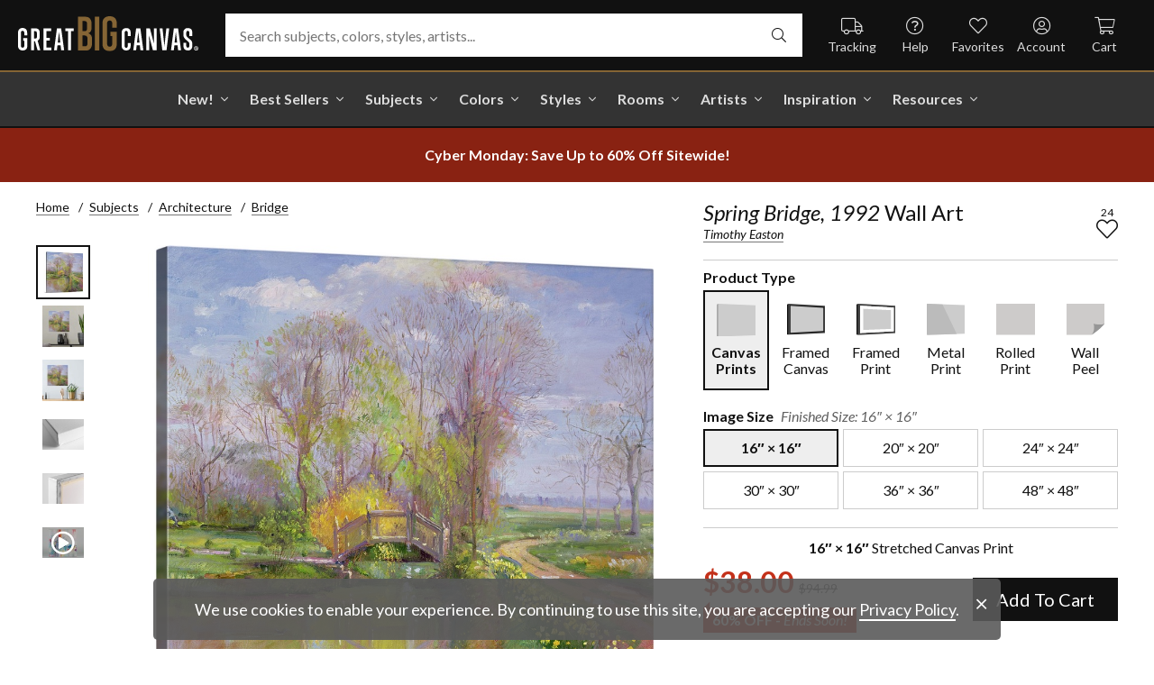

--- FILE ---
content_type: text/html; charset=utf-8
request_url: https://www.greatbigcanvas.com/view/spring-bridge-1992,1048592/
body_size: 34066
content:
<!DOCTYPE html>

<html lang="en">
<head>
	<meta charset="utf-8" />
	<meta name="viewport" content="width=device-width, initial-scale=1.0">
	<title>Spring Bridge, 1992  | Great Big Canvas</title>
		<meta name="description" content="Spring Bridge, 1992 wall art for home and office decor.  Discover canvas art prints, photos, mural, big canvas art and framed wall art in GreatBigCanvas.com&#39;s var..." />
			<link rel="canonical" href="https://www.greatbigcanvas.com/view/spring-bridge-1992,1048592/" />
		<meta property="og:site_name" content="Great Big Canvas" />
	<meta property="og:type" content="product" />
	<meta property="og:title" content="Spring Bridge, 1992" />
	<meta property="og:description" content="Spring Bridge, 1992 wall art for home and office decor.  Discover canvas art prints, photos, mural, big canvas art and framed wall art in GreatBigCanvas.com&#39;s varied collections." />
	<meta property="og:image" content="https://static.greatbigcanvas.com/images/singlecanvas_thick_none/bridgeman-art-library/spring-bridge-1992,1048592.jpg?max=800" />
	<meta property="og:price:amount" content="38.00" />
	<meta property="og:price:standard_amount" content="94.99" />
	<meta property="og:price:currency" content="USD" />
	<meta name="msvalidate.01" content="A98EA7A16980C1D1001043A13C813A21" />
	<meta name="google-site-verification" content="_tEyI0G3BR5TT-O7Rq0iIT0aZ8YA4CZhg3y08Ovg5lM" />
	<meta name="google-site-verification" content="fSjZs3hxuidH1HGVQEt06fjTjOuy_aNHnuLQBMAiFCY" />
	<meta name="y_key" content="902293d5c51222bd" />
	<script>
		(function () {
			window.gbcConfig = {
				debug: false,
				cmsRoot: 'https://static.greatbigcanvas.com/cms/'
			};
			window.vueData = {};
			window.dataLayer = [{"Debug":false,"GA4MeasurementId":"G-4LQMZDT18F","CustomerID":null,"SignedIn":false,"CustomerEmail":null,"CustomerFirstName":null,"CustomerLastName":null,"CartUrl":null}];
			window.gbcTestCommandQueue = [];
			window.gbcTest = function (command, data) {
				window.gbcTestCommandQueue.push({ command, data });
			};
		})();
	</script>
	
		
	
		<script>window.gbcConfig.useGtm = true;</script>
		<script>(function (w, d, s, l, i) { w[l] = w[l] || []; w[l].push({ 'gtm.start': new Date().getTime(), event: 'gtm.js' }); var f = d.getElementsByTagName(s)[0], j = d.createElement(s), dl = l != 'dataLayer' ? '&l=' + l : ''; j.async = true; j.src = 'https://www.googletagmanager.com/gtm.js?id=' + i + dl; f.parentNode.insertBefore(j, f); })(window, document, 'script', 'dataLayer', 'GTM-M2F5KXL');</script>
	<link rel="preconnect" href="https://fonts.gstatic.com/" crossorigin>
	<link rel="stylesheet" href="https://fonts.googleapis.com/css2?family=Lato:ital,wght@0,400;0,700;1,400;1,700&family=Marcellus&display=swap" media="print" onload="this.media='all'">
	<link rel="stylesheet" href="/content/font-awesome/css/all.min.css?v=882205407" media="print" onload="this.media='all'">
	<link rel="preload" href="/content/font-awesome/webfonts/fa-solid-900.woff2?v=882205407" as="font" type="font/woff2" crossorigin />
	<link rel="preload" href="/content/font-awesome/webfonts/fa-light-300.woff2?v=882205407" as="font" type="font/woff2" crossorigin />
	<link rel="preload" href="/content/font-awesome/webfonts/fa-brands-400.woff2?v=882205407" as="font" type="font/woff2" crossorigin />
	<link rel="preload" href="https://static.greatbigcanvas.com/images/singlecanvas_thick_none/bridgeman-art-library/spring-bridge-1992,1048592.jpg" as="image"/>
	<link href="/dist/utility.styles.bundle.f5e09996413313c5dd56.css" rel="stylesheet"/>
<link href="/dist/app.styles.bundle.e565fdb26a78a3918f50.css" rel="stylesheet"/>

	
	
		
	<script type="application/ld+json">{
  "@context": "https://schema.org/",
  "@type": "Product",
  "name": "Spring Bridge, 1992 Stretched Canvas Print",
  "image": [
    "https://static.greatbigcanvas.com/images/singlecanvas_thick_none/bridgeman-art-library/spring-bridge-1992,1048592.jpg?max=500"
  ],
  "description": "Spring Bridge, 1992 wall art for home and office decor.  Discover canvas art prints, photos, mural, big canvas art and framed wall art in GreatBigCanvas.com's varied collections.",
  "sku": "1048592",
  "mpn": "1048592_1_16x16",
  "brand": {
    "@type": "Brand",
    "name": "Great Big Canvas"
  },
  "offers": {
    "@type": "Offer",
    "url": "https://www.greatbigcanvas.com/view/spring-bridge-1992,1048592/",
    "priceCurrency": "USD",
    "price": "38.00",
    "priceValidUntil": "2026-02-05",
    "itemCondition": "https://schema.org/NewCondition",
    "availability": "https://schema.org/InStock",
    "seller": {
      "@type": "Organization",
      "name": "Great Big Canvas"
    }
  }
}</script>
	<script type="application/ld+json">{
  "@context": "https://schema.org/",
  "@type": "BreadcrumbList",
  "itemListElement": [
    {
      "@type": "ListItem",
      "position": 1,
      "name": "Home",
      "item": "https://www.greatbigcanvas.com/"
    },
    {
      "@type": "ListItem",
      "position": 2,
      "name": "Subjects",
      "item": "https://www.greatbigcanvas.com/subjects/"
    },
    {
      "@type": "ListItem",
      "position": 3,
      "name": "Architecture",
      "item": "https://www.greatbigcanvas.com/category/architecture/"
    },
    {
      "@type": "ListItem",
      "position": 4,
      "name": "Bridge",
      "item": "https://www.greatbigcanvas.com/category/architecture/bridge/"
    }
  ]
}</script>

	
</head>
<body class="collapse-search with-new-breadcrumbs">
	
	<noscript><iframe src="https://www.googletagmanager.com/ns.html?id=GTM-M2F5KXL" height="0" width="0" style="display:none;visibility:hidden"></iframe></noscript>
	<header class="sr" aria-label="Accessibility">
		<section><a href="#main-content">Skip Menu. Navigate to content in this page</a></section>
		<section><a href="/help/accessibility/">Accessibility Assistance, opens A D A page</a></section>
	</header>
	<div id="gbc-app">
		
<div class="site-wrapper">
<div class="header-wrapper">
	<div class="top">
		<header class="main">
			<div class="menu critical icon" aria-label="main menu"><i class="fal fa-bars"></i></div>
			<div class="icon d-lg-none">	<a href="/my-favorites/" aria-label="my favorites"><i class="fal fa-heart"></i></a></div>
			<a class="logo" href="/" data-nav-track="logo">
				<img class="d-print-none" src="/content/images/gbc-logo.svg" alt="Great Big Canvas Logo" />
				<img class="d-none d-print-block" src="/content/images/gbc-logo-black.svg" alt="Great Big Canvas Logo" />
			</a>
			<div class="search">
				<gbc-autosuggest class="inverted" input-class="fluid" icon="fal fa-search"></gbc-autosuggest>
			</div>
			<div class="icon d-lg-none">
				<gbc-header-search-icon></gbc-header-search-icon>
			</div>
<div class="truck icon d-none d-lg-block">
	<a href="/help/track/" aria-label="Track Order" data-nav-track="main-courtesy">
		<i class="fal fa-truck"></i><span>Tracking</span>
	</a>
</div>
<div class="help icon d-none d-lg-block">
	<gbc-ddl :nav-item-model="{&quot;Text&quot;:&quot;Help&quot;,&quot;Note&quot;:null,&quot;Url&quot;:&quot;/help/&quot;,&quot;Icon&quot;:&quot;question-circle&quot;,&quot;ImageUrl&quot;:null,&quot;AltText&quot;:null,&quot;IsActive&quot;:false,&quot;IsTopLevel&quot;:true,&quot;ShowShopAllLink&quot;:false,&quot;Items&quot;:[{&quot;Text&quot;:&quot;Track Your Order&quot;,&quot;Note&quot;:null,&quot;Url&quot;:&quot;/help/track/&quot;,&quot;Icon&quot;:&quot;truck&quot;,&quot;ImageUrl&quot;:null,&quot;AltText&quot;:null,&quot;IsActive&quot;:false,&quot;IsTopLevel&quot;:false,&quot;ShowShopAllLink&quot;:false,&quot;Items&quot;:[],&quot;Layout&quot;:0,&quot;IsExternal&quot;:false,&quot;Target&quot;:null,&quot;Rel&quot;:null,&quot;ClassName&quot;:&quot;track-your-order&quot;,&quot;LayoutClassName&quot;:&quot;undefined-layout&quot;},{&quot;Text&quot;:&quot;Contact Us&quot;,&quot;Note&quot;:null,&quot;Url&quot;:&quot;/help/contact-us/&quot;,&quot;Icon&quot;:&quot;envelope&quot;,&quot;ImageUrl&quot;:null,&quot;AltText&quot;:null,&quot;IsActive&quot;:false,&quot;IsTopLevel&quot;:false,&quot;ShowShopAllLink&quot;:false,&quot;Items&quot;:[],&quot;Layout&quot;:0,&quot;IsExternal&quot;:false,&quot;Target&quot;:null,&quot;Rel&quot;:null,&quot;ClassName&quot;:&quot;contact-us&quot;,&quot;LayoutClassName&quot;:&quot;undefined-layout&quot;},{&quot;Text&quot;:&quot;Live Chat&quot;,&quot;Note&quot;:null,&quot;Url&quot;:&quot;javascript:window.activateLiveChat();&quot;,&quot;Icon&quot;:&quot;comments&quot;,&quot;ImageUrl&quot;:null,&quot;AltText&quot;:null,&quot;IsActive&quot;:false,&quot;IsTopLevel&quot;:false,&quot;ShowShopAllLink&quot;:false,&quot;Items&quot;:[],&quot;Layout&quot;:0,&quot;IsExternal&quot;:false,&quot;Target&quot;:null,&quot;Rel&quot;:null,&quot;ClassName&quot;:&quot;live-chat&quot;,&quot;LayoutClassName&quot;:&quot;undefined-layout&quot;},{&quot;Text&quot;:&quot;Privacy Policy&quot;,&quot;Note&quot;:null,&quot;Url&quot;:&quot;/help/privacy-policy/&quot;,&quot;Icon&quot;:&quot;key&quot;,&quot;ImageUrl&quot;:null,&quot;AltText&quot;:null,&quot;IsActive&quot;:false,&quot;IsTopLevel&quot;:false,&quot;ShowShopAllLink&quot;:false,&quot;Items&quot;:[],&quot;Layout&quot;:0,&quot;IsExternal&quot;:false,&quot;Target&quot;:null,&quot;Rel&quot;:null,&quot;ClassName&quot;:&quot;privacy-policy&quot;,&quot;LayoutClassName&quot;:&quot;undefined-layout&quot;},{&quot;Text&quot;:&quot;Terms of Service&quot;,&quot;Note&quot;:null,&quot;Url&quot;:&quot;/help/terms-of-service/&quot;,&quot;Icon&quot;:&quot;file-alt&quot;,&quot;ImageUrl&quot;:null,&quot;AltText&quot;:null,&quot;IsActive&quot;:false,&quot;IsTopLevel&quot;:false,&quot;ShowShopAllLink&quot;:false,&quot;Items&quot;:[],&quot;Layout&quot;:0,&quot;IsExternal&quot;:false,&quot;Target&quot;:null,&quot;Rel&quot;:null,&quot;ClassName&quot;:&quot;terms-of-service&quot;,&quot;LayoutClassName&quot;:&quot;undefined-layout&quot;},{&quot;Text&quot;:&quot;Cookie Policy&quot;,&quot;Note&quot;:null,&quot;Url&quot;:&quot;/help/cookie-policy/&quot;,&quot;Icon&quot;:&quot;cookie-bite&quot;,&quot;ImageUrl&quot;:null,&quot;AltText&quot;:null,&quot;IsActive&quot;:false,&quot;IsTopLevel&quot;:false,&quot;ShowShopAllLink&quot;:false,&quot;Items&quot;:[],&quot;Layout&quot;:0,&quot;IsExternal&quot;:false,&quot;Target&quot;:null,&quot;Rel&quot;:null,&quot;ClassName&quot;:&quot;cookie-policy&quot;,&quot;LayoutClassName&quot;:&quot;undefined-layout&quot;},{&quot;Text&quot;:&quot;Return Policy&quot;,&quot;Note&quot;:null,&quot;Url&quot;:&quot;/help/return-policy/&quot;,&quot;Icon&quot;:&quot;history&quot;,&quot;ImageUrl&quot;:null,&quot;AltText&quot;:null,&quot;IsActive&quot;:false,&quot;IsTopLevel&quot;:false,&quot;ShowShopAllLink&quot;:false,&quot;Items&quot;:[],&quot;Layout&quot;:0,&quot;IsExternal&quot;:false,&quot;Target&quot;:null,&quot;Rel&quot;:null,&quot;ClassName&quot;:&quot;return-policy&quot;,&quot;LayoutClassName&quot;:&quot;undefined-layout&quot;}],&quot;Layout&quot;:0,&quot;IsExternal&quot;:false,&quot;Target&quot;:null,&quot;Rel&quot;:null,&quot;ClassName&quot;:&quot;help&quot;,&quot;LayoutClassName&quot;:&quot;undefined-layout&quot;}" :reverse="true" class="courtesy" nav-track="main-courtesy"></gbc-ddl>
</div>
<div class="gallery icon d-none d-lg-block">
	<a href="/my-favorites/" aria-label="My Favorites" data-nav-track="main-courtesy">
		<i class="fal fa-heart"></i><span>Favorites</span>
	</a>
</div>
<div class="account icon d-none d-lg-block">
	<gbc-ddl :nav-item-model="{&quot;Text&quot;:&quot;Account&quot;,&quot;Note&quot;:null,&quot;Url&quot;:&quot;https://www.greatbigcanvas.com/my-account/sign-in/&quot;,&quot;Icon&quot;:&quot;user-circle&quot;,&quot;ImageUrl&quot;:null,&quot;AltText&quot;:null,&quot;IsActive&quot;:false,&quot;IsTopLevel&quot;:false,&quot;ShowShopAllLink&quot;:false,&quot;Items&quot;:[{&quot;Text&quot;:&quot;Sign In&quot;,&quot;Note&quot;:null,&quot;Url&quot;:&quot;/my-account/sign-in/&quot;,&quot;Icon&quot;:null,&quot;ImageUrl&quot;:null,&quot;AltText&quot;:null,&quot;IsActive&quot;:false,&quot;IsTopLevel&quot;:false,&quot;ShowShopAllLink&quot;:false,&quot;Items&quot;:null,&quot;Layout&quot;:0,&quot;IsExternal&quot;:false,&quot;Target&quot;:null,&quot;Rel&quot;:null,&quot;ClassName&quot;:&quot;sign-in&quot;,&quot;LayoutClassName&quot;:&quot;undefined-layout&quot;},{&quot;Text&quot;:&quot;Register&quot;,&quot;Note&quot;:null,&quot;Url&quot;:&quot;/my-account/register/&quot;,&quot;Icon&quot;:null,&quot;ImageUrl&quot;:null,&quot;AltText&quot;:null,&quot;IsActive&quot;:false,&quot;IsTopLevel&quot;:false,&quot;ShowShopAllLink&quot;:false,&quot;Items&quot;:null,&quot;Layout&quot;:0,&quot;IsExternal&quot;:false,&quot;Target&quot;:null,&quot;Rel&quot;:null,&quot;ClassName&quot;:&quot;register&quot;,&quot;LayoutClassName&quot;:&quot;undefined-layout&quot;}],&quot;Layout&quot;:0,&quot;IsExternal&quot;:true,&quot;Target&quot;:&quot;_blank&quot;,&quot;Rel&quot;:&quot;noopener&quot;,&quot;ClassName&quot;:&quot;account&quot;,&quot;LayoutClassName&quot;:&quot;undefined-layout&quot;}" :reverse="true" class="courtesy">
		<template #heading>
		</template>
	</gbc-ddl>
</div>
<div class="cart critical icon">
	<a href="/cart/" aria-label="Shopping Cart" data-nav-track="main-courtesy">
		<i class="fal fa-shopping-cart"></i><span>Cart</span>
<gbc-cart-indicator :initial-count="0"></gbc-cart-indicator>
	</a>
</div>
		</header>
	</div>

<nav class="main">
	<div class="scroll-area">
		<ul class="courtesy-nav">
			<li><a href="/my-account/account-information/" data-nav-track="main-courtesy"><i class="fal fa-user-circle"></i> My Account</a></li>
			<li><a href="/help/track/" data-nav-track="main-courtesy"><i class="fal fa-truck"></i> Track My Order</a></li>
			<li><a href="/my-favorites/" data-nav-track="main-courtesy"><i class="fal fa-heart"></i> My Favorites</a></li>
			<li><a href="/help/" data-nav-track="main-courtesy"><i class="fal fa-question-circle"></i> Help / Contact Us</a></li>
		</ul>
		<div class="primary">
				<label class="group-header text-layout">Shop By Pages</label>
				<ul>
						<li class="top-level item-new with-ddl text-layout">
							<div class="tab">
									<a class="link top-level" href="/category/all/?sort=age-asc" data-nav-track="main-top-item" data-nav-skip-mobile="true">New!</a>
							</div>
								<div class="ddl">
										<ul class="groups">
												<li class="item-only-found-here text-layout">
													<div class="group-header">
																	Only Found Here

													</div>
													<ul class="items">
															<li class="featured-layout">			<a href="/category/all/?exclusive=true&amp;sort=age-asc" data-nav-track="main-ddl-item-new"><img class="lazyload" data-src="https://static.greatbigcanvas.com/nav-items/24b8f684-6048-4234-98b0-eaa9d75a6d6c.jpg?max=300" />New Exclusives</a>
</li>
													</ul>
												</li>
												<li class="item-new-concepts text-layout">
													<div class="group-header">
																	New Concepts

													</div>
													<ul class="items">
															<li class="featured-layout">			<a href="/category/abstract-art/?sort=age-asc" data-nav-track="main-ddl-item-new"><img class="lazyload" data-src="https://static.greatbigcanvas.com/nav-items/e87bb367-e32a-473a-a64f-bbf50afcd337.jpg?max=300" />New Abstracts</a>
</li>
													</ul>
												</li>
												<li class="item-fresh-blooms text-layout">
													<div class="group-header">
																	Fresh Blooms

													</div>
													<ul class="items">
															<li class="featured-layout">			<a href="/category/florals/?sort=age-asc" data-nav-track="main-ddl-item-new"><img class="lazyload" data-src="https://static.greatbigcanvas.com/nav-items/32e047c2-1da1-4b7d-b515-5f4276a45dcf.jpg?max=300" />New Floral Art</a>
</li>
													</ul>
												</li>
												<li class="item-just-released text-layout">
													<div class="group-header">
																	Just Released

													</div>
													<ul class="items">
															<li class="featured-layout">			<a href="/category/photography/?sort=age-asc" data-nav-track="main-ddl-item-new"><img class="lazyload" data-src="https://static.greatbigcanvas.com/nav-items/0c02cdcc-eb27-4eb0-aeb1-2e81e434898f.jpg?max=300" />New Photography</a>
</li>
													</ul>
												</li>
										</ul>
																			<div class="shop-all">
											<a href="/category/all/?sort=age-asc" data-nav-track="main-ddl-shop-all">Shop All New!</a>
										</div>
								</div>
						</li>
						<li class="top-level item-best-sellers with-ddl text-layout">
							<div class="tab">
									<a class="link top-level" href="/best-sellers/" data-nav-track="main-top-item" data-nav-skip-mobile="true">Best Sellers</a>
							</div>
								<div class="ddl">
										<ul class="groups">
												<li class="item-featured-subject text-layout">
													<div class="group-header">
																	Featured Subject

													</div>
													<ul class="items">
															<li class="featured-layout">			<a href="/category/landscapes/snowscapes/" data-nav-track="main-ddl-item-best-sellers"><img class="lazyload" data-src="https://static.greatbigcanvas.com/nav-items/a41de8d5-5f2d-4a6d-96bd-a03507329cd4.jpg?max=300" />Snowscapes</a>
</li>
													</ul>
												</li>
												<li class="item-best-selling-subjects text-layout">
													<div class="group-header">
																	Best Selling Subjects

													</div>
													<ul class="items">
															<li class="large-image-layout">			<a href="/category/florals/" data-nav-track="main-ddl-item-best-sellers"><img class="lazyload" data-src="https://static.greatbigcanvas.com/nav-items/843a68ff-1246-428f-a301-6af5ec7154ed.jpg?max=100" />Florals</a>
</li>
															<li class="large-image-layout">			<a href="/category/scenery-by-region/" data-nav-track="main-ddl-item-best-sellers"><img class="lazyload" data-src="https://static.greatbigcanvas.com/nav-items/7b9499f5-6457-470a-8571-ba7a7548590c.jpg?max=100" />Scenery by Region</a>
</li>
															<li class="large-image-layout">			<a href="/category/wildlife" data-nav-track="main-ddl-item-best-sellers"><img class="lazyload" data-src="https://static.greatbigcanvas.com/nav-items/e9a4754f-5004-4ec5-b680-4fb0470b9134.jpg?max=100" />Wildlife</a>
</li>
															<li class="large-image-layout">			<a href="/category/landscapes/" data-nav-track="main-ddl-item-best-sellers"><img class="lazyload" data-src="https://static.greatbigcanvas.com/nav-items/f0a919cb-3575-4659-a0b2-806540af9f43.jpg?max=100" />Landscapes</a>
</li>
													</ul>
												</li>
												<li class="item-best-selling-styles text-layout">
													<div class="group-header">
																	Best Selling Styles

													</div>
													<ul class="items">
															<li class="small-image-layout">			<a href="/category/vintage-art/" data-nav-track="main-ddl-item-best-sellers"><img class="lazyload" data-src="https://static.greatbigcanvas.com/nav-items/a00d3da9-a227-4a2c-b044-3662ab7d4c25.jpg?max=100" />Vintage Art</a>
</li>
															<li class="small-image-layout">			<a href="/category/contemporary-art/" data-nav-track="main-ddl-item-best-sellers"><img class="lazyload" data-src="https://static.greatbigcanvas.com/nav-items/20e13fe3-1d84-4388-8e8c-6963acc3a6db.jpg?max=100" />Contemporary Art</a>
</li>
															<li class="small-image-layout">			<a href="/category/fine-art-photography/" data-nav-track="main-ddl-item-best-sellers"><img class="lazyload" data-src="https://static.greatbigcanvas.com/nav-items/9b804eee-224c-4cc9-a5ca-255a238511cf.jpg?max=100" />Fine Art Photography</a>
</li>
															<li class="small-image-layout">			<a href="/category/abstract/" data-nav-track="main-ddl-item-best-sellers"><img class="lazyload" data-src="https://static.greatbigcanvas.com/nav-items/4618dc82-6ef5-4712-b3be-b4ac90a7201d.jpg?max=100" />Abstract Art</a>
</li>
															<li class="small-image-layout">			<a href="/category/classic-art/" data-nav-track="main-ddl-item-best-sellers"><img class="lazyload" data-src="https://static.greatbigcanvas.com/nav-items/eb1958a5-fc88-4e3d-a4f4-69c841901baa.jpg?max=100" />Classic Art</a>
</li>
															<li class="small-image-layout">			<a href="/category/people/figurative-art/" data-nav-track="main-ddl-item-best-sellers"><img class="lazyload" data-src="https://static.greatbigcanvas.com/nav-items/5a6f3af3-155b-4899-a2d8-6fc1fa47907b.jpg?max=100" />Figurative Art</a>
</li>
													</ul>
												</li>
												<li class="item-best-selling-artists text-layout">
													<div class="group-header">
																	Best Selling Artists

													</div>
													<ul class="items">
															<li class="text-layout">			<a href="/category/vassileva-silvia/" data-nav-track="main-ddl-item-best-sellers">Silvia Vassileva</a>
</li>
															<li class="text-layout">			<a href="/category/gerard-jonas/" data-nav-track="main-ddl-item-best-sellers">Jonas Gerard</a>
</li>
															<li class="text-layout">			<a href="/category/otoole-tim/" data-nav-track="main-ddl-item-best-sellers">Tim O&#39;Toole</a>
</li>
															<li class="text-layout">			<a href="/category/schicker-joshua/" data-nav-track="main-ddl-item-best-sellers">Joshua Schicker</a>
</li>
															<li class="text-layout">			<a href="/category/stulberg-scott/" data-nav-track="main-ddl-item-best-sellers">Scott Stulberg</a>
</li>
															<li class="text-layout">			<a href="/category/taylor-kari/" data-nav-track="main-ddl-item-best-sellers">Kari Taylor</a>
</li>
															<li class="text-layout">			<a href="/category/lommers-jennifer/" data-nav-track="main-ddl-item-best-sellers">Jennifer Lommers</a>
</li>
															<li class="text-layout">			<a href="/category/van-gogh-vincent/" data-nav-track="main-ddl-item-best-sellers">Vincent Van Gogh</a>
</li>
													</ul>
												</li>
										</ul>
																	</div>
						</li>
						<li class="top-level item-subjects with-ddl text-layout">
							<div class="tab">
									<a class="link top-level" href="/subjects/" data-nav-track="main-top-item" data-nav-skip-mobile="true">Subjects</a>
							</div>
								<div class="ddl">
										<ul class="groups">
												<li class="item-popular-subject text-layout">
													<div class="group-header">
																	Popular Subject

													</div>
													<ul class="items">
															<li class="featured-layout">			<a href="/category/landscapes/barn/" data-nav-track="main-ddl-item-subjects"><img class="lazyload" data-src="https://static.greatbigcanvas.com/nav-items/cc4cf07d-9448-44da-99cd-a8e20bf934e1.jpg?max=300" />Barns</a>
</li>
													</ul>
												</li>
												<li class="item-landscape--seascapes text-layout">
													<div class="group-header">
																	Landscape &amp; Seascapes

													</div>
													<ul class="items">
															<li class="small-image-layout">			<a href="/category/landscapes/trees/" data-nav-track="main-ddl-item-subjects"><img class="lazyload" data-src="https://static.greatbigcanvas.com/nav-items/5352821b-4ef9-42f9-bc2b-f51ae0cb0c3c.jpg?max=100" />Trees</a>
</li>
															<li class="small-image-layout">			<a href="/category/landscapes/mountains/" data-nav-track="main-ddl-item-subjects"><img class="lazyload" data-src="https://static.greatbigcanvas.com/nav-items/7c30aadf-8b39-4eb3-846a-72549509c193.jpg?max=100" />Mountains</a>
</li>
															<li class="small-image-layout">			<a href="/category/landscapes/seascapes/" data-nav-track="main-ddl-item-subjects"><img class="lazyload" data-src="https://static.greatbigcanvas.com/nav-items/c160f112-f2c4-484f-ac22-5f1d51e51a6f.jpg?max=100" />Seascapes</a>
</li>
															<li class="small-image-layout">			<a href="/category/landscapes/beaches/" data-nav-track="main-ddl-item-subjects"><img class="lazyload" data-src="https://static.greatbigcanvas.com/nav-items/84884f14-3019-459e-bc0e-ba6bb81b49c3.jpg?max=100" />Beaches</a>
</li>
															<li class="small-image-layout">			<a href="/category/landscapes/countryside/" data-nav-track="main-ddl-item-subjects"><img class="lazyload" data-src="https://static.greatbigcanvas.com/nav-items/f427eea5-9927-421e-a70a-97c3194958e1.jpg?max=100" />Countryside</a>
</li>
															<li class="small-image-layout">			<a href="/category/landscapes/trees/forest/" data-nav-track="main-ddl-item-subjects"><img class="lazyload" data-src="https://static.greatbigcanvas.com/nav-items/078f6746-c676-43e0-9d8b-00b8540d3fc7.jpg?max=100" />Forests</a>
</li>
															<li class="small-image-layout">			<a href="/category/landscapes/lake/" data-nav-track="main-ddl-item-subjects"><img class="lazyload" data-src="https://static.greatbigcanvas.com/nav-items/ae65567c-4d9d-4926-8740-948776eaa274.jpg?max=100" />Lakes</a>
</li>
													</ul>
												</li>
												<li class="item-florals--botanicals text-layout">
													<div class="group-header">
																	Florals &amp; Botanicals

													</div>
													<ul class="items">
															<li class="small-image-layout">			<a href="/category/florals/wildflowers/" data-nav-track="main-ddl-item-subjects"><img class="lazyload" data-src="https://static.greatbigcanvas.com/nav-items/c16a1092-eddc-4177-a1c9-43c7b9949c68.jpg?max=100" />Wildflowers</a>
</li>
															<li class="small-image-layout">			<a href="/category/florals/poppy/" data-nav-track="main-ddl-item-subjects"><img class="lazyload" data-src="https://static.greatbigcanvas.com/nav-items/e4d389a5-0522-4584-b8a1-0af1240949e3.jpg?max=100" />Poppies</a>
</li>
															<li class="small-image-layout">			<a href="/category/florals/sunflower/" data-nav-track="main-ddl-item-subjects"><img class="lazyload" data-src="https://static.greatbigcanvas.com/nav-items/aba3af4d-ff9e-460d-ab3a-10441d261bb6.jpg?max=100" />Sunflowers</a>
</li>
															<li class="small-image-layout">			<a href="/category/florals/cherry-blossom/" data-nav-track="main-ddl-item-subjects"><img class="lazyload" data-src="https://static.greatbigcanvas.com/nav-items/06692ec3-ecaf-4db1-a1ac-a3173b173f8e.jpg?max=100" />Cherry Blossoms</a>
</li>
															<li class="small-image-layout">			<a href="/category/florals/peony/" data-nav-track="main-ddl-item-subjects"><img class="lazyload" data-src="https://static.greatbigcanvas.com/nav-items/39a3c572-4880-4f4e-9179-b84709accce1.jpg?max=100" />Peonies</a>
</li>
															<li class="small-image-layout">			<a href="/category/florals/hydrangea/" data-nav-track="main-ddl-item-subjects"><img class="lazyload" data-src="https://static.greatbigcanvas.com/nav-items/9e948608-3381-4a1c-83d4-10b966a29b17.jpg?max=100" />Hydrangeas</a>
</li>
															<li class="small-image-layout">			<a href="/category/florals/leaves/" data-nav-track="main-ddl-item-subjects"><img class="lazyload" data-src="https://static.greatbigcanvas.com/nav-items/c70b4262-f3bc-4703-8f33-5d02722139c9.jpg?max=100" />Leaves</a>
</li>
													</ul>
												</li>
												<li class="item-animals--wildlife text-layout">
													<div class="group-header">
																	Animals &amp; Wildlife

													</div>
													<ul class="items">
															<li class="small-image-layout">			<a href="/category/wildlife/horse/" data-nav-track="main-ddl-item-subjects"><img class="lazyload" data-src="https://static.greatbigcanvas.com/nav-items/a84ac226-9c3f-4066-a940-4272f51bca5d.jpg?max=100" />Horses</a>
</li>
															<li class="small-image-layout">			<a href="/category/wildlife/bird/" data-nav-track="main-ddl-item-subjects"><img class="lazyload" data-src="https://static.greatbigcanvas.com/nav-items/02b38b42-bf14-4ce5-83a9-39d771977a16.jpg?max=100" />Birds</a>
</li>
															<li class="small-image-layout">			<a href="/category/wildlife/dog/" data-nav-track="main-ddl-item-subjects"><img class="lazyload" data-src="https://static.greatbigcanvas.com/nav-items/4a014f26-6eb7-4957-9317-e7e8a4cf0bed.jpg?max=100" />Dogs</a>
</li>
															<li class="small-image-layout">			<a href="/category/wildlife/bison-and-buffalo/" data-nav-track="main-ddl-item-subjects"><img class="lazyload" data-src="https://static.greatbigcanvas.com/nav-items/d426a0ea-7ad6-40cd-a596-3ae1ebe8970c.jpg?max=100" />Bison and Buffalo</a>
</li>
															<li class="small-image-layout">			<a href="/category/wildlife/cat/" data-nav-track="main-ddl-item-subjects"><img class="lazyload" data-src="https://static.greatbigcanvas.com/nav-items/175eea92-328f-4da6-9638-5c0679dc9ec4.jpg?max=100" />Cats</a>
</li>
															<li class="small-image-layout">			<a href="/category/wildlife/deer/" data-nav-track="main-ddl-item-subjects"><img class="lazyload" data-src="https://static.greatbigcanvas.com/nav-items/f1f17dea-93df-4d96-b7fd-3a827aa9cef4.jpg?max=100" />Deer</a>
</li>
															<li class="small-image-layout">			<a href="/category/wildlife/cow/" data-nav-track="main-ddl-item-subjects"><img class="lazyload" data-src="https://static.greatbigcanvas.com/nav-items/662231cf-bf77-47c2-8685-c9d93ad365cf.jpg?max=100" />Cows</a>
</li>
													</ul>
												</li>
										</ul>
																			<div class="shop-all">
											<a href="/subjects/" data-nav-track="main-ddl-shop-all">Shop All Subjects</a>
										</div>
								</div>
						</li>
						<li class="top-level item-colors with-ddl text-layout">
							<div class="tab">
									<a class="link top-level" href="/colors/" data-nav-track="main-top-item" data-nav-skip-mobile="true">Colors</a>
							</div>
								<div class="ddl">
										<ul class="groups">
												<li class="item-featured-curation text-layout">
													<div class="group-header">
																	Featured Curation

													</div>
													<ul class="items">
															<li class="featured-layout">			<a href="/category/color-palettes/taupe-linen-and-grey/" data-nav-track="main-ddl-item-colors"><img class="lazyload" data-src="https://static.greatbigcanvas.com/nav-items/ab6dc916-b459-4276-bdef-3941815cb783.jpg?max=300" />Taupe, Linen, &amp; Grey</a>
</li>
													</ul>
												</li>
												<li class="item-trending text-layout">
													<div class="group-header">
																	Trending

													</div>
													<ul class="items">
															<li class="large-image-layout">			<a href="/category/black-and-white-wall-art/white/?sort=age-asc" data-nav-track="main-ddl-item-colors"><img class="lazyload" data-src="https://static.greatbigcanvas.com/nav-items/1f4c6c96-610c-4001-967b-d99cbab5f045.jpg?max=100" />White</a>
</li>
															<li class="large-image-layout">			<a href="/category/brown-wall-art/truffle/" data-nav-track="main-ddl-item-colors"><img class="lazyload" data-src="https://static.greatbigcanvas.com/nav-items/3c0a19f5-9fc9-47d0-b798-5ab0ab0e06be.jpg?max=100" />Truffle Brown</a>
</li>
															<li class="large-image-layout">			<a href="/category/color-palettes/matcha/" data-nav-track="main-ddl-item-colors"><img class="lazyload" data-src="https://static.greatbigcanvas.com/nav-items/cb95aa32-790c-4902-9c13-d9c4118e0949.jpg?max=100" />Matcha</a>
</li>
															<li class="large-image-layout">			<a href="/category/blue-wall-art/" data-nav-track="main-ddl-item-colors"><img class="lazyload" data-src="https://static.greatbigcanvas.com/nav-items/ea4060b4-713b-42ba-9f45-38bcb410c541.jpg?max=100" />Blue</a>
</li>
													</ul>
												</li>
												<li class="item-hues text-layout">
													<div class="group-header">
																	Hues

													</div>
													<ul class="items">
															<li class="small-image-layout">			<a href="/category/red-wall-art/" data-nav-track="main-ddl-item-colors"><img class="lazyload" data-src="https://static.greatbigcanvas.com/nav-items/10952d53-f335-4321-9c03-99c59c4ec52d.jpg?max=100" />Red</a>
</li>
															<li class="small-image-layout">			<a href="/category/yellow-wall-art/" data-nav-track="main-ddl-item-colors"><img class="lazyload" data-src="https://static.greatbigcanvas.com/nav-items/721d4a46-f26f-4d77-9dd2-61b4b79aef08.jpg?max=100" />Yellow</a>
</li>
															<li class="small-image-layout">			<a href="/category/orange-wall-art/" data-nav-track="main-ddl-item-colors"><img class="lazyload" data-src="https://static.greatbigcanvas.com/nav-items/7ab55ff5-afeb-4826-b79b-f2f66abed15f.jpg?max=100" />Orange</a>
</li>
															<li class="small-image-layout">			<a href="/category/pink-wall-art/" data-nav-track="main-ddl-item-colors"><img class="lazyload" data-src="https://static.greatbigcanvas.com/nav-items/c292b2de-6e3d-4dac-aeae-1d77c44bcaf4.jpg?max=100" />Pink</a>
</li>
															<li class="small-image-layout">			<a href="/category/green-wall-art/" data-nav-track="main-ddl-item-colors"><img class="lazyload" data-src="https://static.greatbigcanvas.com/nav-items/1c14364a-e470-434c-9052-89bf2138b45e.jpg?max=100" />Green</a>
</li>
															<li class="small-image-layout">			<a href="/category/blue-wall-art/" data-nav-track="main-ddl-item-colors"><img class="lazyload" data-src="https://static.greatbigcanvas.com/nav-items/9cfaa245-3ba5-470a-8e46-68815e8c2840.jpg?max=100" />Blue</a>
</li>
															<li class="small-image-layout">			<a href="/category/purple-wall-art/" data-nav-track="main-ddl-item-colors"><img class="lazyload" data-src="https://static.greatbigcanvas.com/nav-items/c594e015-3730-4406-a896-dd8d2964b971.jpg?max=100" />Purple</a>
</li>
													</ul>
												</li>
												<li class="item-palettes text-layout">
													<div class="group-header">
																	Palettes

													</div>
													<ul class="items">
															<li class="small-image-layout">			<a href="/category/color-palettes/warm-and-cozy/" data-nav-track="main-ddl-item-colors"><img class="lazyload" data-src="https://static.greatbigcanvas.com/nav-items/f6311b28-3415-4354-80a2-0f928cea8722.jpg?max=100" />Warm &amp; Cozy</a>
</li>
															<li class="small-image-layout">			<a href="/category/color-palettes/black-and-tan/" data-nav-track="main-ddl-item-colors"><img class="lazyload" data-src="https://static.greatbigcanvas.com/nav-items/6df52597-c217-4188-b600-40b604bf41e9.jpg?max=100" />Black &amp; Tan</a>
</li>
															<li class="small-image-layout">			<a href="/category/metallic-wall-art/?sort=age-asc" data-nav-track="main-ddl-item-colors"><img class="lazyload" data-src="https://static.greatbigcanvas.com/nav-items/1003c1e9-1d9f-4d30-8631-5611dc096dfa.jpg?max=100" />Metallic</a>
</li>
															<li class="small-image-layout">			<a href="/category/color-palettes/rust/?sort=age-asc" data-nav-track="main-ddl-item-colors"><img class="lazyload" data-src="https://static.greatbigcanvas.com/nav-items/0a0167dc-263e-48fc-9512-3de717f0e01b.jpg?max=100" />Rust</a>
</li>
															<li class="small-image-layout">			<a href="/category/color-palettes/turquoise-and-teal/?sort=age-asc" data-nav-track="main-ddl-item-colors"><img class="lazyload" data-src="https://static.greatbigcanvas.com/nav-items/79b7c041-a3ac-47df-b9e2-e3b162e7213d.jpg?max=100" />Turquoise &amp; Teal</a>
</li>
													</ul>
												</li>
										</ul>
																			<div class="shop-all">
											<a href="/colors/" data-nav-track="main-ddl-shop-all">Shop All Colors</a>
										</div>
								</div>
						</li>
						<li class="top-level item-styles with-ddl text-layout">
							<div class="tab">
									<a class="link top-level" href="/styles/" data-nav-track="main-top-item" data-nav-skip-mobile="true">Styles</a>
							</div>
								<div class="ddl">
										<ul class="groups">
												<li class="item-featured-style text-layout">
													<div class="group-header">
																	Featured Style

													</div>
													<ul class="items">
															<li class="featured-layout">			<a href="/category/fine-art-photography/" data-nav-track="main-ddl-item-styles"><img class="lazyload" data-src="https://static.greatbigcanvas.com/nav-items/e8340da7-4bdd-4d0d-9774-d8cb4e6e550e.jpg?max=300" />Photography</a>
</li>
													</ul>
												</li>
												<li class="item-popular text-layout">
													<div class="group-header">
																	Popular

													</div>
													<ul class="items">
															<li class="large-image-layout">			<a href="/category/people/portraits/" data-nav-track="main-ddl-item-styles"><img class="lazyload" data-src="https://static.greatbigcanvas.com/nav-items/42be373a-a855-4183-8c60-14abc8af4e1a.jpg?max=100" />Portraits</a>
</li>
															<li class="large-image-layout">			<a href="/category/contemporary-art/" data-nav-track="main-ddl-item-styles"><img class="lazyload" data-src="https://static.greatbigcanvas.com/nav-items/c9dee0fb-0981-42b6-905e-f7fb59e4271b.jpg?max=100" />Contemporary Art</a>
</li>
															<li class="large-image-layout">			<a href="/category/abstract/" data-nav-track="main-ddl-item-styles"><img class="lazyload" data-src="https://static.greatbigcanvas.com/nav-items/ef967ac0-2dc9-4721-aaa8-68803c4701e2.jpg?max=100" />Abstract Art</a>
</li>
															<li class="large-image-layout">			<a href="/category/retro-art/?sort=age-asc" data-nav-track="main-ddl-item-styles"><img class="lazyload" data-src="https://static.greatbigcanvas.com/nav-items/00faee41-14f1-4932-9ea1-d2a742ea35fe.jpg?max=100" />Retro Art</a>
</li>
													</ul>
												</li>
												<li class="item-art-styles text-layout">
													<div class="group-header">
																	Art Styles

													</div>
													<ul class="items">
															<li class="small-image-layout">			<a href="/category/classic-art/classic-art-by-period/modern-art/impressionism/" data-nav-track="main-ddl-item-styles"><img class="lazyload" data-src="https://static.greatbigcanvas.com/nav-items/c22b5ebb-8a6f-45f7-8437-a3df71d4e71b.jpg?max=100" />Impressionism</a>
</li>
															<li class="small-image-layout">			<a href="/category/classic-art/classic-art-by-period/modern-art/" data-nav-track="main-ddl-item-styles"><img class="lazyload" data-src="https://static.greatbigcanvas.com/nav-items/fbc46329-d87c-49c6-8780-80c2ebfb2aa7.jpg?max=100" />Modern</a>
</li>
															<li class="small-image-layout">			<a href="/category/classic-art/classic-art-by-period/modern-art/art-deco/" data-nav-track="main-ddl-item-styles"><img class="lazyload" data-src="https://static.greatbigcanvas.com/nav-items/aa76178d-bdb2-48cb-94c9-9d1bff3340a8.jpg?max=100" />Art Deco</a>
</li>
															<li class="small-image-layout">			<a href="/category/classic-art/classic-art-by-period/modern-art/expressionism/" data-nav-track="main-ddl-item-styles"><img class="lazyload" data-src="https://static.greatbigcanvas.com/nav-items/ca6a2b9d-7b33-440f-baf6-5c728c04b72b.jpg?max=100" />Expressionism</a>
</li>
															<li class="small-image-layout">			<a href="/category/classic-art/classic-art-by-period/modern-art/realism/" data-nav-track="main-ddl-item-styles"><img class="lazyload" data-src="https://static.greatbigcanvas.com/nav-items/a4a77719-0ed5-4ec2-96c5-8142f4d065c1.jpg?max=100" />Realism</a>
</li>
															<li class="small-image-layout">			<a href="/category/classic-art/classic-art-by-period/modern-art/art-nouveau/" data-nav-track="main-ddl-item-styles"><img class="lazyload" data-src="https://static.greatbigcanvas.com/nav-items/7b11b1a6-e660-4d23-ab1e-8c41e3a2e924.jpg?max=100" />Art Nouveau</a>
</li>
															<li class="small-image-layout">			<a href="/category/classic-art/classic-art-by-period/renaissance-art/" data-nav-track="main-ddl-item-styles"><img class="lazyload" data-src="https://static.greatbigcanvas.com/nav-items/bcd53d07-f798-4b62-a216-c0b16d2847e4.jpg?max=100" />Renaissance</a>
</li>
													</ul>
												</li>
												<li class="item-decor-styles text-layout">
													<div class="group-header">
																	Decor Styles

													</div>
													<ul class="items">
															<li class="small-image-layout">			<a href="/category/art-by-decor-style/brutalism/" data-nav-track="main-ddl-item-styles"><img class="lazyload" data-src="https://static.greatbigcanvas.com/nav-items/0da6dd9c-83eb-42b5-a323-90be905d8759.jpg?max=100" />Brutalism</a>
</li>
															<li class="small-image-layout">			<a href="/category/art-by-decor-style/scandinavian/" data-nav-track="main-ddl-item-styles"><img class="lazyload" data-src="https://static.greatbigcanvas.com/nav-items/a98d8b2c-e9d2-4cbd-b6bb-42a41b854fa7.jpg?max=100" />Scandinavian</a>
</li>
															<li class="small-image-layout">			<a href="/category/art-by-decor-style/rustic/" data-nav-track="main-ddl-item-styles"><img class="lazyload" data-src="https://static.greatbigcanvas.com/nav-items/68065c31-6c53-41bc-b460-ff53f21a15a9.jpg?max=100" />Rustic</a>
</li>
															<li class="small-image-layout">			<a href="/category/art-by-decor-style/coastal/" data-nav-track="main-ddl-item-styles"><img class="lazyload" data-src="https://static.greatbigcanvas.com/nav-items/2e00a8da-80a2-4576-a939-54aba8f9356f.jpg?max=100" />Coastal</a>
</li>
															<li class="small-image-layout">			<a href="/category/art-by-decor-style/maximalism/?sort=age-asc" data-nav-track="main-ddl-item-styles"><img class="lazyload" data-src="https://static.greatbigcanvas.com/nav-items/bed812e7-8d9d-4666-88c5-dff876ec5582.jpg?max=100" />Maximalism</a>
</li>
															<li class="small-image-layout">			<a href="/category/art-by-decor-style/traditional/" data-nav-track="main-ddl-item-styles"><img class="lazyload" data-src="https://static.greatbigcanvas.com/nav-items/139c98f8-f4e6-44da-9113-3186dec5e5f3.jpg?max=100" />Traditional</a>
</li>
													</ul>
												</li>
										</ul>
																			<div class="shop-all">
											<a href="/styles/" data-nav-track="main-ddl-shop-all">Shop All Styles</a>
										</div>
								</div>
						</li>
						<li class="top-level item-rooms with-ddl text-layout">
							<div class="tab">
									<a class="link top-level" href="/rooms/" data-nav-track="main-top-item" data-nav-skip-mobile="true">Rooms</a>
							</div>
								<div class="ddl">
										<ul class="groups">
												<li class="item-featured-art-by-room text-layout">
													<div class="group-header">
																	Featured Art By Room

													</div>
													<ul class="items">
															<li class="featured-layout">			<a href="/category/art-by-room/dining-room-art/" data-nav-track="main-ddl-item-rooms"><img class="lazyload" data-src="https://static.greatbigcanvas.com/nav-items/e2af03a3-720a-459f-bf29-d409cfcb3c1f.jpg?max=300" />Dining Room Art</a>
</li>
													</ul>
												</li>
												<li class="item-popular-rooms text-layout">
													<div class="group-header">
																	Popular Rooms

													</div>
													<ul class="items">
															<li class="large-image-layout">			<a href="/category/art-by-room/living-room-art/" data-nav-track="main-ddl-item-rooms"><img class="lazyload" data-src="https://static.greatbigcanvas.com/nav-items/45978744-4054-4b4b-b8b6-cc7848889696.jpg?max=100" />Living Room</a>
</li>
															<li class="large-image-layout">			<a href="/category/art-by-room/bedroom-art/" data-nav-track="main-ddl-item-rooms"><img class="lazyload" data-src="https://static.greatbigcanvas.com/nav-items/6b68a1e9-59cb-4cd5-bdc0-df14756c2ce7.jpg?max=100" />Bedroom</a>
</li>
															<li class="large-image-layout">			<a href="/category/art-by-room/bathroom-art/" data-nav-track="main-ddl-item-rooms"><img class="lazyload" data-src="https://static.greatbigcanvas.com/nav-items/f01dd67b-8e63-43cf-b866-4d63d8bff0fd.jpg?max=100" />Bathroom</a>
</li>
															<li class="large-image-layout">			<a href="/category/art-by-room/kitchen-wall-art/" data-nav-track="main-ddl-item-rooms"><img class="lazyload" data-src="https://static.greatbigcanvas.com/nav-items/51c8322f-7eab-4afe-b358-57c3252f6029.jpg?max=100" />Kitchen</a>
</li>
													</ul>
												</li>
												<li class="item-other-spaces text-layout">
													<div class="group-header">
																	Other Spaces

													</div>
													<ul class="items">
															<li class="large-image-layout">			<a href="/category/art-by-room/office-art/" data-nav-track="main-ddl-item-rooms"><img class="lazyload" data-src="https://static.greatbigcanvas.com/nav-items/aa6d37df-c244-4c43-87d3-03ad09e88572.jpg?max=100" />Office</a>
</li>
															<li class="large-image-layout">			<a href="/category/art-by-room/entryway-art/" data-nav-track="main-ddl-item-rooms"><img class="lazyload" data-src="https://static.greatbigcanvas.com/nav-items/a9f7bb97-a672-4f56-bae9-dbd05e05a81a.jpg?max=100" />Foyer &amp; Entryways</a>
</li>
															<li class="large-image-layout">			<a href="/category/art-by-room/childrens-art/" data-nav-track="main-ddl-item-rooms"><img class="lazyload" data-src="https://static.greatbigcanvas.com/nav-items/d19a740a-aa25-4580-afa3-5eacd5d53937.jpg?max=100" />Children&#39;s Room</a>
</li>
															<li class="large-image-layout">			<a href="/category/art-by-room/home-gym-art/" data-nav-track="main-ddl-item-rooms"><img class="lazyload" data-src="https://static.greatbigcanvas.com/nav-items/3b9624b2-c364-478b-8df7-caed74aeb0ab.jpg?max=100" />Home Gym</a>
</li>
													</ul>
												</li>
												<li class="item-art-by-decor-style text-layout">
													<div class="group-header">
																	Art by Decor Style

													</div>
													<ul class="items">
															<li class="text-layout">			<a href="/category/art-by-decor-style/farmhouse-art/" data-nav-track="main-ddl-item-rooms">Farmhouse</a>
</li>
															<li class="text-layout">			<a href="/category/art-by-decor-style/mid-century-modern/" data-nav-track="main-ddl-item-rooms">Mid Century Modern</a>
</li>
															<li class="text-layout">			<a href="/category/art-by-decor-style/glam-art/" data-nav-track="main-ddl-item-rooms">Glam</a>
</li>
															<li class="text-layout">			<a href="/category/art-by-decor-style/bohemian-art/" data-nav-track="main-ddl-item-rooms">Bohemian</a>
</li>
															<li class="text-layout">			<a href="/category/art-by-decor-style/coastal-art/" data-nav-track="main-ddl-item-rooms">Coastal</a>
</li>
															<li class="text-layout">			<a href="/category/art-by-decor-style/traditional-art/" data-nav-track="main-ddl-item-rooms">Traditional</a>
</li>
															<li class="text-layout">			<a href="/category/art-by-decor-style/scandinavian-art/" data-nav-track="main-ddl-item-rooms">Scandinavian</a>
</li>
															<li class="text-layout">			<a href="/category/art-by-decor-style/minimalist-art/" data-nav-track="main-ddl-item-rooms">Minimalist</a>
</li>
															<li class="text-layout">			<a href="/category/art-by-decor-style/contemporary-and-modern/" data-nav-track="main-ddl-item-rooms">Contemporary &amp; Modern</a>
</li>
															<li class="text-layout">			<a href="/category/art-by-decor-style/brutalism/" data-nav-track="main-ddl-item-rooms">Brutalism</a>
</li>
													</ul>
												</li>
										</ul>
																			<div class="shop-all">
											<a href="/rooms/" data-nav-track="main-ddl-shop-all">Shop All Rooms</a>
										</div>
								</div>
						</li>
						<li class="top-level item-artists with-ddl text-layout">
							<div class="tab">
									<a class="link top-level" href="/artists/" data-nav-track="main-top-item" data-nav-skip-mobile="true">Artists</a>
							</div>
								<div class="ddl">
										<ul class="groups">
												<li class="item-trending-artist text-layout">
													<div class="group-header">
																	Trending Artist

													</div>
													<ul class="items">
															<li class="featured-layout">			<a href="/category/black-susan/" data-nav-track="main-ddl-item-artists"><img class="lazyload" data-src="https://static.greatbigcanvas.com/nav-items/35420655-0a7c-4999-8e0f-a2cd3fc0fb7a.jpg?max=300" />Susan Black</a>
</li>
													</ul>
												</li>
												<li class="item-contemporary-artists text-layout">
													<div class="group-header">
																	Contemporary Artists

													</div>
													<ul class="items">
															<li class="large-image-layout">			<a href="/category/schmidt-jane/" data-nav-track="main-ddl-item-artists"><img class="lazyload" data-src="https://static.greatbigcanvas.com/nav-items/ea537e20-1d02-47a7-a906-e619cf6c9684.jpg?max=100" />Jane Schmidt</a>
</li>
															<li class="large-image-layout">			<a href="/category/tkachenko-victor/" data-nav-track="main-ddl-item-artists"><img class="lazyload" data-src="https://static.greatbigcanvas.com/nav-items/ac2a69b0-8c6a-4ef6-b19c-ea9c4d1dc36c.jpg?max=100" />Victor Tkachenko</a>
</li>
															<li class="large-image-layout">			<a href="/category/sleeth-wayne/" data-nav-track="main-ddl-item-artists"><img class="lazyload" data-src="https://static.greatbigcanvas.com/nav-items/61a8ea1a-1235-40a9-ba7c-d160999c7d4d.jpg?max=100" />Wayne Sleeth</a>
</li>
															<li class="large-image-layout">			<a href="/category/kooi-ankie/" data-nav-track="main-ddl-item-artists"><img class="lazyload" data-src="https://static.greatbigcanvas.com/nav-items/a95d11a0-5d9d-429f-bb5d-d9e435d82e66.jpg?max=100" />Ankie Kooi</a>
</li>
													</ul>
												</li>
												<li class="item-classic-artists text-layout">
													<div class="group-header">
																	Classic Artists

													</div>
													<ul class="items">
															<li class="large-image-layout">			<a href="/category/mucha-alphonse/" data-nav-track="main-ddl-item-artists"><img class="lazyload" data-src="https://static.greatbigcanvas.com/nav-items/2e7b65c2-6e89-4949-a379-202fc9fe4ff2.jpg?max=100" />Alphonse Mucha</a>
</li>
															<li class="large-image-layout">			<a href="/category/renoir-pierre-auguste/" data-nav-track="main-ddl-item-artists"><img class="lazyload" data-src="https://static.greatbigcanvas.com/nav-items/ed6535fd-e288-4025-a8e9-ad54090785de.jpg?max=100" />Pierre Auguste Renoir</a>
</li>
															<li class="large-image-layout">			<a href="/category/klimt-gustav/" data-nav-track="main-ddl-item-artists"><img class="lazyload" data-src="https://static.greatbigcanvas.com/nav-items/afe410fb-f636-4696-b66c-ebbca3d7cf50.jpg?max=100" />Gustav Klimt</a>
</li>
															<li class="large-image-layout">			<a href="/category/hopper-edward/" data-nav-track="main-ddl-item-artists"><img class="lazyload" data-src="https://static.greatbigcanvas.com/nav-items/344f6e74-ffeb-4145-a071-22056ef65a4e.jpg?max=100" />Edward Hopper</a>
</li>
													</ul>
												</li>
												<li class="item-featured-photographers text-layout">
													<div class="group-header">
																	Featured Photographers

													</div>
													<ul class="items">
															<li class="large-image-layout">			<a href="/category/beata-angyalosi/" data-nav-track="main-ddl-item-artists"><img class="lazyload" data-src="https://static.greatbigcanvas.com/nav-items/3910207a-07fe-40b7-a8c1-08a96f3a8df4.jpg?max=100" />Angyalosi Beata</a>
</li>
															<li class="large-image-layout">			<a href="/category/essamba-angele-etoundi/" data-nav-track="main-ddl-item-artists"><img class="lazyload" data-src="https://static.greatbigcanvas.com/nav-items/93429b1d-2311-4ca1-8cc5-106f5cf813fa.jpg?max=100" />Angele Etoundi Essamba</a>
</li>
															<li class="large-image-layout">			<a href="/category/sainte-laudy-philippe/" data-nav-track="main-ddl-item-artists"><img class="lazyload" data-src="https://static.greatbigcanvas.com/nav-items/1446a66a-42d8-4920-9504-c3c293009bb2.jpg?max=100" />Philippe Sainte-Laudy</a>
</li>
															<li class="large-image-layout">			<a href="/category/denardo-laura/" data-nav-track="main-ddl-item-artists"><img class="lazyload" data-src="https://static.greatbigcanvas.com/nav-items/7b45693f-ce57-4790-b7ab-1a392e5f1f74.jpg?max=100" />Laura DeNardo</a>
</li>
													</ul>
												</li>
										</ul>
																			<div class="shop-all">
											<a href="/artists/" data-nav-track="main-ddl-shop-all">Shop All Artists</a>
										</div>
								</div>
						</li>
				</ul>
				<label class="group-header text-layout">Inspiration</label>
				<ul>
						<li class="top-level item-inspiration with-ddl text-layout">
							<div class="tab">
									<a class="link top-level" href="/inspiration/" data-nav-track="main-top-item" data-nav-skip-mobile="true">Inspiration</a>
							</div>
								<div class="ddl">
										<ul class="groups">
												<li class="item-seasonal-highlight text-layout">
													<div class="group-header">
																	Seasonal Highlight

													</div>
													<ul class="items">
															<li class="featured-layout">			<a href="/the-holiday-shop/" data-nav-track="main-ddl-item-inspiration"><img class="lazyload" data-src="https://static.greatbigcanvas.com/nav-items/4979f32c-6d71-4cd3-b154-c48f8467f21c.jpg?max=300" />The Holiday Shop</a>
</li>
													</ul>
												</li>
												<li class="item-find-the-perfect-gift text-layout">
													<div class="group-header">
																	Find the Perfect Gift

													</div>
													<ul class="items">
															<li class="featured-layout">			<a href="/seasonal/wall-art-gift-guide/" data-nav-track="main-ddl-item-inspiration"><img class="lazyload" data-src="https://static.greatbigcanvas.com/nav-items/c3dbaf85-6ab3-4af7-87e5-86d6c5f7f7ae.jpg?max=300" />Wall Art Gift Guide</a>
</li>
													</ul>
												</li>
												<li class="item-style-tips text-layout">
													<div class="group-header">
																	Style Tips

													</div>
													<ul class="items">
															<li class="text-layout">			<a href="/curators-corner/art-for-your-zodiac/" data-nav-track="main-ddl-item-inspiration">Art For Your Zodiac Sign</a>
</li>
															<li class="text-layout">			<a href="/curators-corner/identify-your-decor-style/" data-nav-track="main-ddl-item-inspiration">Identify Your Decor Style</a>
</li>
															<li class="text-layout">			<a href="/rooms/living-room/" data-nav-track="main-ddl-item-inspiration">Living Room Ideas</a>
</li>
															<li class="text-layout">			<a href="/commercial-wall-art/" data-nav-track="main-ddl-item-inspiration">Art for Commercial Spaces</a>
</li>
													</ul>
												</li>
												<li class="item-from-the-blog text-layout">
													<div class="group-header">
																	From the Blog

													</div>
													<ul class="items">
															<li class="text-layout">			<a href="/inspiration/what-is-japandi-interior-design-and-how-you-can-create-the-look/" data-nav-track="main-ddl-item-inspiration">What is Japandi?</a>
</li>
															<li class="text-layout">			<a href="/inspiration/how-to-make-an-art-gallery-wall/" data-nav-track="main-ddl-item-inspiration">Art Gallery Wall Tips</a>
</li>
															<li class="text-layout">			<a href="/inspiration/behind-the-artist-eliza-southwood/" data-nav-track="main-ddl-item-inspiration">Artist Spotlight: Eliza Southwood</a>
</li>
															<li class="text-layout">			<a href="/inspiration/the-health-benefits-of-wall-art/" data-nav-track="main-ddl-item-inspiration">The Health Benefits of Wall Art</a>
</li>
													</ul>
												</li>
										</ul>
																			<div class="shop-all">
											<a href="/inspiration/" data-nav-track="main-ddl-shop-all">Shop All Inspiration</a>
										</div>
								</div>
						</li>
				</ul>
				<label class="group-header text-layout">Resources</label>
				<ul>
						<li class="top-level item-resources with-ddl text-layout">
							<div class="tab">
									<a class="link top-level" href="/resources/" data-nav-track="main-top-item" data-nav-skip-mobile="true">Resources</a>
							</div>
								<div class="ddl">
										<ul class="groups">
												<li class="item-commercial-solutions text-layout">
													<div class="group-header">
																	Commercial Solutions

													</div>
													<ul class="items">
															<li class="featured-layout">			<a href="/trade-solutions/" data-nav-track="main-ddl-item-resources"><img class="lazyload" data-src="https://static.greatbigcanvas.com/nav-items/8557b47f-06d4-452e-8567-c2c257e6d5fe.jpg?max=300" />Trade Program</a>
</li>
													</ul>
												</li>
												<li class="item-about text-layout">
													<div class="group-header">
																	About

													</div>
													<ul class="items">
															<li class="text-layout">			<a href="/about-us/our-company/" data-nav-track="main-ddl-item-resources">Our Company</a>
</li>
															<li class="text-layout">			<a href="/products/" data-nav-track="main-ddl-item-resources">Our Products</a>
</li>
															<li class="text-layout">			<a href="/trade-solutions/" data-nav-track="main-ddl-item-resources">Trade Program</a>
</li>
															<li class="text-layout">			<a href="/gift-cards/" data-nav-track="main-ddl-item-resources">Gift Cards</a>
</li>
													</ul>
												</li>
												<li class="item-tips text-layout">
													<div class="group-header">
																	Tips

													</div>
													<ul class="items">
															<li class="text-layout">			<a href="/inspiration/how-to-hang-your-art/" data-nav-track="main-ddl-item-resources">How to Hang Your Art</a>
</li>
															<li class="text-layout">			<a href="/inspiration/how-to-choose-the-right-size-wall-art/" data-nav-track="main-ddl-item-resources">Selecting the Right Size Art</a>
</li>
															<li class="text-layout">			<a href="/inspiration/framed-vs-unframed-canvases/" data-nav-track="main-ddl-item-resources">Choosing Framed vs Unframed Canvas</a>
</li>
															<li class="text-layout">			<a href="/inspiration/how-to-choose-and-place-large-wall-art/" data-nav-track="main-ddl-item-resources">Shopping for Large Art</a>
</li>
													</ul>
												</li>
										</ul>
																	</div>
						</li>
				</ul>
		</div>
	</div>
	<div class="slideout">
		<ul>
			<li><span class="back group-header"><i class="fal fa-chevron-left"></i> Back</span></li>
			<li class="header title-2 mb-2"></li>
			<li class="shop-all"></li>
		</ul>
		<div class="items"></div>
	</div>
</nav>
</div>
<div class="mobile-search d-lg-none">
	<gbc-autosuggest class="inverted" input-class="fluid" icon="fal fa-search"></gbc-autosuggest>
</div>
<div id="menu-modal-transparency"></div>
	<gbc-site-banner :promotion="{&quot;ID&quot;:&quot;9f4893cf-7bd1-4e50-b652-f38a2f0a7d7c&quot;,&quot;Coupon&quot;:null,&quot;AppliesToShipping&quot;:false,&quot;Amount&quot;:40,&quot;CouponIsValid&quot;:true,&quot;Banner&quot;:&quot;Cyber Monday: Save Up to 60% Off Sitewide!&quot;,&quot;IsTiered&quot;:true,&quot;HideHomePageBanner&quot;:false,&quot;Teaser&quot;:null,&quot;Message&quot;:null,&quot;ButtonText&quot;:null,&quot;ButtonUrl&quot;:null,&quot;ShowMegaBanner&quot;:false}"></gbc-site-banner>

	<div class="body-wrapper" id="main-content">
		
<gbc-pdp :configurations="[{&quot;Configuration&quot;:{&quot;products&quot;:{&quot;Prompt&quot;:&quot;Product Type&quot;,&quot;CombineSizes&quot;:false,&quot;AllowSizeOverlap&quot;:false,&quot;UseSingleNameLabel&quot;:false,&quot;CssClassName&quot;:&quot;product-row&quot;,&quot;ProductTypesOrGroups&quot;:[{&quot;ShowOnImageLists&quot;:true,&quot;OfferDustCover&quot;:false,&quot;OutOfStock&quot;:false,&quot;StockWarning&quot;:null,&quot;Sizes&quot;:[{&quot;ID&quot;:29,&quot;Width&quot;:16,&quot;Height&quot;:16,&quot;Area&quot;:256,&quot;IsEmpty&quot;:false,&quot;SizeDisplayModel&quot;:{&quot;Width&quot;:16,&quot;Height&quot;:16,&quot;WidthCm&quot;:40,&quot;HeightCm&quot;:40,&quot;Inches&quot;:&quot;16″ &#215; 16″&quot;,&quot;Centimeters&quot;:&quot;40 &#215; 40 cm&quot;},&quot;FinishedSizeDisplayModel&quot;:{&quot;Width&quot;:16,&quot;Height&quot;:16,&quot;WidthCm&quot;:40.6,&quot;HeightCm&quot;:40.6,&quot;Inches&quot;:&quot;16″ &#215; 16″&quot;,&quot;Centimeters&quot;:&quot;40.6 &#215; 40.6 cm&quot;}},{&quot;ID&quot;:36,&quot;Width&quot;:20,&quot;Height&quot;:20,&quot;Area&quot;:400,&quot;IsEmpty&quot;:false,&quot;SizeDisplayModel&quot;:{&quot;Width&quot;:20,&quot;Height&quot;:20,&quot;WidthCm&quot;:50,&quot;HeightCm&quot;:50,&quot;Inches&quot;:&quot;20″ &#215; 20″&quot;,&quot;Centimeters&quot;:&quot;50 &#215; 50 cm&quot;},&quot;FinishedSizeDisplayModel&quot;:{&quot;Width&quot;:20,&quot;Height&quot;:20,&quot;WidthCm&quot;:50.8,&quot;HeightCm&quot;:50.8,&quot;Inches&quot;:&quot;20″ &#215; 20″&quot;,&quot;Centimeters&quot;:&quot;50.8 &#215; 50.8 cm&quot;}},{&quot;ID&quot;:59,&quot;Width&quot;:24,&quot;Height&quot;:24,&quot;Area&quot;:576,&quot;IsEmpty&quot;:false,&quot;SizeDisplayModel&quot;:{&quot;Width&quot;:24,&quot;Height&quot;:24,&quot;WidthCm&quot;:60,&quot;HeightCm&quot;:60,&quot;Inches&quot;:&quot;24″ &#215; 24″&quot;,&quot;Centimeters&quot;:&quot;60 &#215; 60 cm&quot;},&quot;FinishedSizeDisplayModel&quot;:{&quot;Width&quot;:24,&quot;Height&quot;:24,&quot;WidthCm&quot;:61,&quot;HeightCm&quot;:61,&quot;Inches&quot;:&quot;24″ &#215; 24″&quot;,&quot;Centimeters&quot;:&quot;61 &#215; 61 cm&quot;}},{&quot;ID&quot;:110,&quot;Width&quot;:30,&quot;Height&quot;:30,&quot;Area&quot;:900,&quot;IsEmpty&quot;:false,&quot;SizeDisplayModel&quot;:{&quot;Width&quot;:30,&quot;Height&quot;:30,&quot;WidthCm&quot;:75,&quot;HeightCm&quot;:75,&quot;Inches&quot;:&quot;30″ &#215; 30″&quot;,&quot;Centimeters&quot;:&quot;75 &#215; 75 cm&quot;},&quot;FinishedSizeDisplayModel&quot;:{&quot;Width&quot;:30,&quot;Height&quot;:30,&quot;WidthCm&quot;:76.2,&quot;HeightCm&quot;:76.2,&quot;Inches&quot;:&quot;30″ &#215; 30″&quot;,&quot;Centimeters&quot;:&quot;76.2 &#215; 76.2 cm&quot;}},{&quot;ID&quot;:184,&quot;Width&quot;:36,&quot;Height&quot;:36,&quot;Area&quot;:1296,&quot;IsEmpty&quot;:false,&quot;SizeDisplayModel&quot;:{&quot;Width&quot;:36,&quot;Height&quot;:36,&quot;WidthCm&quot;:90,&quot;HeightCm&quot;:90,&quot;Inches&quot;:&quot;36″ &#215; 36″&quot;,&quot;Centimeters&quot;:&quot;90 &#215; 90 cm&quot;},&quot;FinishedSizeDisplayModel&quot;:{&quot;Width&quot;:36,&quot;Height&quot;:36,&quot;WidthCm&quot;:91.4,&quot;HeightCm&quot;:91.4,&quot;Inches&quot;:&quot;36″ &#215; 36″&quot;,&quot;Centimeters&quot;:&quot;91.4 &#215; 91.4 cm&quot;}},{&quot;ID&quot;:278,&quot;Width&quot;:48,&quot;Height&quot;:48,&quot;Area&quot;:2304,&quot;IsEmpty&quot;:false,&quot;SizeDisplayModel&quot;:{&quot;Width&quot;:48,&quot;Height&quot;:48,&quot;WidthCm&quot;:120,&quot;HeightCm&quot;:120,&quot;Inches&quot;:&quot;48″ &#215; 48″&quot;,&quot;Centimeters&quot;:&quot;120 &#215; 120 cm&quot;},&quot;FinishedSizeDisplayModel&quot;:{&quot;Width&quot;:48,&quot;Height&quot;:48,&quot;WidthCm&quot;:121.9,&quot;HeightCm&quot;:121.9,&quot;Inches&quot;:&quot;48″ &#215; 48″&quot;,&quot;Centimeters&quot;:&quot;121.9 &#215; 121.9 cm&quot;}}],&quot;Specs&quot;:[&quot;Expertly Handcrafted\r&quot;,&quot;1.25\&quot; Solid Wood Stretcher Bars\r&quot;,&quot;Artist-Grade Canvas\r&quot;,&quot;Fade-Resistant Archival Inks\r&quot;,&quot;Hanging Hardware Pre-Installed&quot;],&quot;ImageName&quot;:&quot;https://static.greatbigcanvas.com/pdp/canvas-print.svg&quot;,&quot;ID&quot;:1,&quot;Name&quot;:&quot;singlecanvas_thick_none&quot;,&quot;DisplayName&quot;:&quot;Canvas Prints&quot;},{&quot;Prompt&quot;:&quot;Frame Finish&quot;,&quot;CombineSizes&quot;:false,&quot;AllowSizeOverlap&quot;:false,&quot;UseSingleNameLabel&quot;:true,&quot;CssClassName&quot;:&quot;frame-row&quot;,&quot;ProductTypesOrGroups&quot;:[{&quot;ShowOnImageLists&quot;:true,&quot;OfferDustCover&quot;:false,&quot;OutOfStock&quot;:false,&quot;StockWarning&quot;:&quot;&quot;,&quot;Sizes&quot;:[{&quot;ID&quot;:29,&quot;Width&quot;:16,&quot;Height&quot;:16,&quot;Area&quot;:256,&quot;IsEmpty&quot;:false,&quot;SizeDisplayModel&quot;:{&quot;Width&quot;:16,&quot;Height&quot;:16,&quot;WidthCm&quot;:40,&quot;HeightCm&quot;:40,&quot;Inches&quot;:&quot;16″ &#215; 16″&quot;,&quot;Centimeters&quot;:&quot;40 &#215; 40 cm&quot;},&quot;FinishedSizeDisplayModel&quot;:{&quot;Width&quot;:17,&quot;Height&quot;:17,&quot;WidthCm&quot;:43.2,&quot;HeightCm&quot;:43.2,&quot;Inches&quot;:&quot;17″ &#215; 17″&quot;,&quot;Centimeters&quot;:&quot;43.2 &#215; 43.2 cm&quot;}},{&quot;ID&quot;:36,&quot;Width&quot;:20,&quot;Height&quot;:20,&quot;Area&quot;:400,&quot;IsEmpty&quot;:false,&quot;SizeDisplayModel&quot;:{&quot;Width&quot;:20,&quot;Height&quot;:20,&quot;WidthCm&quot;:50,&quot;HeightCm&quot;:50,&quot;Inches&quot;:&quot;20″ &#215; 20″&quot;,&quot;Centimeters&quot;:&quot;50 &#215; 50 cm&quot;},&quot;FinishedSizeDisplayModel&quot;:{&quot;Width&quot;:21,&quot;Height&quot;:21,&quot;WidthCm&quot;:53.3,&quot;HeightCm&quot;:53.3,&quot;Inches&quot;:&quot;21″ &#215; 21″&quot;,&quot;Centimeters&quot;:&quot;53.3 &#215; 53.3 cm&quot;}},{&quot;ID&quot;:59,&quot;Width&quot;:24,&quot;Height&quot;:24,&quot;Area&quot;:576,&quot;IsEmpty&quot;:false,&quot;SizeDisplayModel&quot;:{&quot;Width&quot;:24,&quot;Height&quot;:24,&quot;WidthCm&quot;:60,&quot;HeightCm&quot;:60,&quot;Inches&quot;:&quot;24″ &#215; 24″&quot;,&quot;Centimeters&quot;:&quot;60 &#215; 60 cm&quot;},&quot;FinishedSizeDisplayModel&quot;:{&quot;Width&quot;:25,&quot;Height&quot;:25,&quot;WidthCm&quot;:63.5,&quot;HeightCm&quot;:63.5,&quot;Inches&quot;:&quot;25″ &#215; 25″&quot;,&quot;Centimeters&quot;:&quot;63.5 &#215; 63.5 cm&quot;}},{&quot;ID&quot;:110,&quot;Width&quot;:30,&quot;Height&quot;:30,&quot;Area&quot;:900,&quot;IsEmpty&quot;:false,&quot;SizeDisplayModel&quot;:{&quot;Width&quot;:30,&quot;Height&quot;:30,&quot;WidthCm&quot;:75,&quot;HeightCm&quot;:75,&quot;Inches&quot;:&quot;30″ &#215; 30″&quot;,&quot;Centimeters&quot;:&quot;75 &#215; 75 cm&quot;},&quot;FinishedSizeDisplayModel&quot;:{&quot;Width&quot;:31,&quot;Height&quot;:31,&quot;WidthCm&quot;:78.7,&quot;HeightCm&quot;:78.7,&quot;Inches&quot;:&quot;31″ &#215; 31″&quot;,&quot;Centimeters&quot;:&quot;78.7 &#215; 78.7 cm&quot;}},{&quot;ID&quot;:184,&quot;Width&quot;:36,&quot;Height&quot;:36,&quot;Area&quot;:1296,&quot;IsEmpty&quot;:false,&quot;SizeDisplayModel&quot;:{&quot;Width&quot;:36,&quot;Height&quot;:36,&quot;WidthCm&quot;:90,&quot;HeightCm&quot;:90,&quot;Inches&quot;:&quot;36″ &#215; 36″&quot;,&quot;Centimeters&quot;:&quot;90 &#215; 90 cm&quot;},&quot;FinishedSizeDisplayModel&quot;:{&quot;Width&quot;:37,&quot;Height&quot;:37,&quot;WidthCm&quot;:94,&quot;HeightCm&quot;:94,&quot;Inches&quot;:&quot;37″ &#215; 37″&quot;,&quot;Centimeters&quot;:&quot;94 &#215; 94 cm&quot;}},{&quot;ID&quot;:278,&quot;Width&quot;:48,&quot;Height&quot;:48,&quot;Area&quot;:2304,&quot;IsEmpty&quot;:false,&quot;SizeDisplayModel&quot;:{&quot;Width&quot;:48,&quot;Height&quot;:48,&quot;WidthCm&quot;:120,&quot;HeightCm&quot;:120,&quot;Inches&quot;:&quot;48″ &#215; 48″&quot;,&quot;Centimeters&quot;:&quot;120 &#215; 120 cm&quot;},&quot;FinishedSizeDisplayModel&quot;:{&quot;Width&quot;:49,&quot;Height&quot;:49,&quot;WidthCm&quot;:124.5,&quot;HeightCm&quot;:124.5,&quot;Inches&quot;:&quot;49″ &#215; 49″&quot;,&quot;Centimeters&quot;:&quot;124.5 &#215; 124.5 cm&quot;}}],&quot;Specs&quot;:[&quot;Multiple Modern Floating Finishes   \r&quot;,&quot;1.75\&quot; Frame Depth\r&quot;,&quot;Fade-Resistant Archival Inks \r&quot;,&quot;Artist-Grade Canvas \r&quot;,&quot;Hanging Hardware Pre-Installed\r&quot;,&quot;Assembled in the USA&quot;],&quot;ImageName&quot;:&quot;https://static.greatbigcanvas.com/pdp/floatblack-frame.png&quot;,&quot;ID&quot;:3,&quot;Name&quot;:&quot;singlecanvas_floatingframe_floatblack&quot;,&quot;DisplayName&quot;:&quot;Black Floating Frame&quot;},{&quot;ShowOnImageLists&quot;:false,&quot;OfferDustCover&quot;:false,&quot;OutOfStock&quot;:false,&quot;StockWarning&quot;:&quot;&quot;,&quot;Sizes&quot;:[{&quot;ID&quot;:29,&quot;Width&quot;:16,&quot;Height&quot;:16,&quot;Area&quot;:256,&quot;IsEmpty&quot;:false,&quot;SizeDisplayModel&quot;:{&quot;Width&quot;:16,&quot;Height&quot;:16,&quot;WidthCm&quot;:40,&quot;HeightCm&quot;:40,&quot;Inches&quot;:&quot;16″ &#215; 16″&quot;,&quot;Centimeters&quot;:&quot;40 &#215; 40 cm&quot;},&quot;FinishedSizeDisplayModel&quot;:{&quot;Width&quot;:17,&quot;Height&quot;:17,&quot;WidthCm&quot;:43.2,&quot;HeightCm&quot;:43.2,&quot;Inches&quot;:&quot;17″ &#215; 17″&quot;,&quot;Centimeters&quot;:&quot;43.2 &#215; 43.2 cm&quot;}},{&quot;ID&quot;:36,&quot;Width&quot;:20,&quot;Height&quot;:20,&quot;Area&quot;:400,&quot;IsEmpty&quot;:false,&quot;SizeDisplayModel&quot;:{&quot;Width&quot;:20,&quot;Height&quot;:20,&quot;WidthCm&quot;:50,&quot;HeightCm&quot;:50,&quot;Inches&quot;:&quot;20″ &#215; 20″&quot;,&quot;Centimeters&quot;:&quot;50 &#215; 50 cm&quot;},&quot;FinishedSizeDisplayModel&quot;:{&quot;Width&quot;:21,&quot;Height&quot;:21,&quot;WidthCm&quot;:53.3,&quot;HeightCm&quot;:53.3,&quot;Inches&quot;:&quot;21″ &#215; 21″&quot;,&quot;Centimeters&quot;:&quot;53.3 &#215; 53.3 cm&quot;}},{&quot;ID&quot;:59,&quot;Width&quot;:24,&quot;Height&quot;:24,&quot;Area&quot;:576,&quot;IsEmpty&quot;:false,&quot;SizeDisplayModel&quot;:{&quot;Width&quot;:24,&quot;Height&quot;:24,&quot;WidthCm&quot;:60,&quot;HeightCm&quot;:60,&quot;Inches&quot;:&quot;24″ &#215; 24″&quot;,&quot;Centimeters&quot;:&quot;60 &#215; 60 cm&quot;},&quot;FinishedSizeDisplayModel&quot;:{&quot;Width&quot;:25,&quot;Height&quot;:25,&quot;WidthCm&quot;:63.5,&quot;HeightCm&quot;:63.5,&quot;Inches&quot;:&quot;25″ &#215; 25″&quot;,&quot;Centimeters&quot;:&quot;63.5 &#215; 63.5 cm&quot;}},{&quot;ID&quot;:110,&quot;Width&quot;:30,&quot;Height&quot;:30,&quot;Area&quot;:900,&quot;IsEmpty&quot;:false,&quot;SizeDisplayModel&quot;:{&quot;Width&quot;:30,&quot;Height&quot;:30,&quot;WidthCm&quot;:75,&quot;HeightCm&quot;:75,&quot;Inches&quot;:&quot;30″ &#215; 30″&quot;,&quot;Centimeters&quot;:&quot;75 &#215; 75 cm&quot;},&quot;FinishedSizeDisplayModel&quot;:{&quot;Width&quot;:31,&quot;Height&quot;:31,&quot;WidthCm&quot;:78.7,&quot;HeightCm&quot;:78.7,&quot;Inches&quot;:&quot;31″ &#215; 31″&quot;,&quot;Centimeters&quot;:&quot;78.7 &#215; 78.7 cm&quot;}},{&quot;ID&quot;:184,&quot;Width&quot;:36,&quot;Height&quot;:36,&quot;Area&quot;:1296,&quot;IsEmpty&quot;:false,&quot;SizeDisplayModel&quot;:{&quot;Width&quot;:36,&quot;Height&quot;:36,&quot;WidthCm&quot;:90,&quot;HeightCm&quot;:90,&quot;Inches&quot;:&quot;36″ &#215; 36″&quot;,&quot;Centimeters&quot;:&quot;90 &#215; 90 cm&quot;},&quot;FinishedSizeDisplayModel&quot;:{&quot;Width&quot;:37,&quot;Height&quot;:37,&quot;WidthCm&quot;:94,&quot;HeightCm&quot;:94,&quot;Inches&quot;:&quot;37″ &#215; 37″&quot;,&quot;Centimeters&quot;:&quot;94 &#215; 94 cm&quot;}},{&quot;ID&quot;:278,&quot;Width&quot;:48,&quot;Height&quot;:48,&quot;Area&quot;:2304,&quot;IsEmpty&quot;:false,&quot;SizeDisplayModel&quot;:{&quot;Width&quot;:48,&quot;Height&quot;:48,&quot;WidthCm&quot;:120,&quot;HeightCm&quot;:120,&quot;Inches&quot;:&quot;48″ &#215; 48″&quot;,&quot;Centimeters&quot;:&quot;120 &#215; 120 cm&quot;},&quot;FinishedSizeDisplayModel&quot;:{&quot;Width&quot;:49,&quot;Height&quot;:49,&quot;WidthCm&quot;:124.5,&quot;HeightCm&quot;:124.5,&quot;Inches&quot;:&quot;49″ &#215; 49″&quot;,&quot;Centimeters&quot;:&quot;124.5 &#215; 124.5 cm&quot;}}],&quot;Specs&quot;:[&quot;Multiple Modern Floating Finishes   \r&quot;,&quot;1.75\&quot; Frame Depth\r&quot;,&quot;Fade-Resistant Archival Inks \r&quot;,&quot;Artist-Grade Canvas \r&quot;,&quot;Hanging Hardware Pre-Installed\r&quot;,&quot;Assembled in the USA&quot;],&quot;ImageName&quot;:&quot;https://static.greatbigcanvas.com/pdp/floatsilver-frame.png&quot;,&quot;ID&quot;:4,&quot;Name&quot;:&quot;singlecanvas_floatingframe_floatsilver&quot;,&quot;DisplayName&quot;:&quot;Silver Floating Frame&quot;},{&quot;ShowOnImageLists&quot;:false,&quot;OfferDustCover&quot;:false,&quot;OutOfStock&quot;:false,&quot;StockWarning&quot;:&quot;&quot;,&quot;Sizes&quot;:[{&quot;ID&quot;:29,&quot;Width&quot;:16,&quot;Height&quot;:16,&quot;Area&quot;:256,&quot;IsEmpty&quot;:false,&quot;SizeDisplayModel&quot;:{&quot;Width&quot;:16,&quot;Height&quot;:16,&quot;WidthCm&quot;:40,&quot;HeightCm&quot;:40,&quot;Inches&quot;:&quot;16″ &#215; 16″&quot;,&quot;Centimeters&quot;:&quot;40 &#215; 40 cm&quot;},&quot;FinishedSizeDisplayModel&quot;:{&quot;Width&quot;:17,&quot;Height&quot;:17,&quot;WidthCm&quot;:43.2,&quot;HeightCm&quot;:43.2,&quot;Inches&quot;:&quot;17″ &#215; 17″&quot;,&quot;Centimeters&quot;:&quot;43.2 &#215; 43.2 cm&quot;}},{&quot;ID&quot;:36,&quot;Width&quot;:20,&quot;Height&quot;:20,&quot;Area&quot;:400,&quot;IsEmpty&quot;:false,&quot;SizeDisplayModel&quot;:{&quot;Width&quot;:20,&quot;Height&quot;:20,&quot;WidthCm&quot;:50,&quot;HeightCm&quot;:50,&quot;Inches&quot;:&quot;20″ &#215; 20″&quot;,&quot;Centimeters&quot;:&quot;50 &#215; 50 cm&quot;},&quot;FinishedSizeDisplayModel&quot;:{&quot;Width&quot;:21,&quot;Height&quot;:21,&quot;WidthCm&quot;:53.3,&quot;HeightCm&quot;:53.3,&quot;Inches&quot;:&quot;21″ &#215; 21″&quot;,&quot;Centimeters&quot;:&quot;53.3 &#215; 53.3 cm&quot;}},{&quot;ID&quot;:59,&quot;Width&quot;:24,&quot;Height&quot;:24,&quot;Area&quot;:576,&quot;IsEmpty&quot;:false,&quot;SizeDisplayModel&quot;:{&quot;Width&quot;:24,&quot;Height&quot;:24,&quot;WidthCm&quot;:60,&quot;HeightCm&quot;:60,&quot;Inches&quot;:&quot;24″ &#215; 24″&quot;,&quot;Centimeters&quot;:&quot;60 &#215; 60 cm&quot;},&quot;FinishedSizeDisplayModel&quot;:{&quot;Width&quot;:25,&quot;Height&quot;:25,&quot;WidthCm&quot;:63.5,&quot;HeightCm&quot;:63.5,&quot;Inches&quot;:&quot;25″ &#215; 25″&quot;,&quot;Centimeters&quot;:&quot;63.5 &#215; 63.5 cm&quot;}},{&quot;ID&quot;:110,&quot;Width&quot;:30,&quot;Height&quot;:30,&quot;Area&quot;:900,&quot;IsEmpty&quot;:false,&quot;SizeDisplayModel&quot;:{&quot;Width&quot;:30,&quot;Height&quot;:30,&quot;WidthCm&quot;:75,&quot;HeightCm&quot;:75,&quot;Inches&quot;:&quot;30″ &#215; 30″&quot;,&quot;Centimeters&quot;:&quot;75 &#215; 75 cm&quot;},&quot;FinishedSizeDisplayModel&quot;:{&quot;Width&quot;:31,&quot;Height&quot;:31,&quot;WidthCm&quot;:78.7,&quot;HeightCm&quot;:78.7,&quot;Inches&quot;:&quot;31″ &#215; 31″&quot;,&quot;Centimeters&quot;:&quot;78.7 &#215; 78.7 cm&quot;}},{&quot;ID&quot;:184,&quot;Width&quot;:36,&quot;Height&quot;:36,&quot;Area&quot;:1296,&quot;IsEmpty&quot;:false,&quot;SizeDisplayModel&quot;:{&quot;Width&quot;:36,&quot;Height&quot;:36,&quot;WidthCm&quot;:90,&quot;HeightCm&quot;:90,&quot;Inches&quot;:&quot;36″ &#215; 36″&quot;,&quot;Centimeters&quot;:&quot;90 &#215; 90 cm&quot;},&quot;FinishedSizeDisplayModel&quot;:{&quot;Width&quot;:37,&quot;Height&quot;:37,&quot;WidthCm&quot;:94,&quot;HeightCm&quot;:94,&quot;Inches&quot;:&quot;37″ &#215; 37″&quot;,&quot;Centimeters&quot;:&quot;94 &#215; 94 cm&quot;}},{&quot;ID&quot;:278,&quot;Width&quot;:48,&quot;Height&quot;:48,&quot;Area&quot;:2304,&quot;IsEmpty&quot;:false,&quot;SizeDisplayModel&quot;:{&quot;Width&quot;:48,&quot;Height&quot;:48,&quot;WidthCm&quot;:120,&quot;HeightCm&quot;:120,&quot;Inches&quot;:&quot;48″ &#215; 48″&quot;,&quot;Centimeters&quot;:&quot;120 &#215; 120 cm&quot;},&quot;FinishedSizeDisplayModel&quot;:{&quot;Width&quot;:49,&quot;Height&quot;:49,&quot;WidthCm&quot;:124.5,&quot;HeightCm&quot;:124.5,&quot;Inches&quot;:&quot;49″ &#215; 49″&quot;,&quot;Centimeters&quot;:&quot;124.5 &#215; 124.5 cm&quot;}}],&quot;Specs&quot;:[&quot;Multiple Modern Floating Finishes   \r&quot;,&quot;1.75\&quot; Frame Depth\r&quot;,&quot;Fade-Resistant Archival Inks \r&quot;,&quot;Artist-Grade Canvas \r&quot;,&quot;Hanging Hardware Pre-Installed\r&quot;,&quot;Assembled in the USA&quot;],&quot;ImageName&quot;:&quot;https://static.greatbigcanvas.com/pdp/floatgold-frame.png&quot;,&quot;ID&quot;:5,&quot;Name&quot;:&quot;singlecanvas_floatingframe_floatgold&quot;,&quot;DisplayName&quot;:&quot;Gold Floating Frame&quot;},{&quot;ShowOnImageLists&quot;:false,&quot;OfferDustCover&quot;:false,&quot;OutOfStock&quot;:false,&quot;StockWarning&quot;:&quot;&quot;,&quot;Sizes&quot;:[{&quot;ID&quot;:29,&quot;Width&quot;:16,&quot;Height&quot;:16,&quot;Area&quot;:256,&quot;IsEmpty&quot;:false,&quot;SizeDisplayModel&quot;:{&quot;Width&quot;:16,&quot;Height&quot;:16,&quot;WidthCm&quot;:40,&quot;HeightCm&quot;:40,&quot;Inches&quot;:&quot;16″ &#215; 16″&quot;,&quot;Centimeters&quot;:&quot;40 &#215; 40 cm&quot;},&quot;FinishedSizeDisplayModel&quot;:{&quot;Width&quot;:17,&quot;Height&quot;:17,&quot;WidthCm&quot;:43.2,&quot;HeightCm&quot;:43.2,&quot;Inches&quot;:&quot;17″ &#215; 17″&quot;,&quot;Centimeters&quot;:&quot;43.2 &#215; 43.2 cm&quot;}},{&quot;ID&quot;:36,&quot;Width&quot;:20,&quot;Height&quot;:20,&quot;Area&quot;:400,&quot;IsEmpty&quot;:false,&quot;SizeDisplayModel&quot;:{&quot;Width&quot;:20,&quot;Height&quot;:20,&quot;WidthCm&quot;:50,&quot;HeightCm&quot;:50,&quot;Inches&quot;:&quot;20″ &#215; 20″&quot;,&quot;Centimeters&quot;:&quot;50 &#215; 50 cm&quot;},&quot;FinishedSizeDisplayModel&quot;:{&quot;Width&quot;:21,&quot;Height&quot;:21,&quot;WidthCm&quot;:53.3,&quot;HeightCm&quot;:53.3,&quot;Inches&quot;:&quot;21″ &#215; 21″&quot;,&quot;Centimeters&quot;:&quot;53.3 &#215; 53.3 cm&quot;}},{&quot;ID&quot;:59,&quot;Width&quot;:24,&quot;Height&quot;:24,&quot;Area&quot;:576,&quot;IsEmpty&quot;:false,&quot;SizeDisplayModel&quot;:{&quot;Width&quot;:24,&quot;Height&quot;:24,&quot;WidthCm&quot;:60,&quot;HeightCm&quot;:60,&quot;Inches&quot;:&quot;24″ &#215; 24″&quot;,&quot;Centimeters&quot;:&quot;60 &#215; 60 cm&quot;},&quot;FinishedSizeDisplayModel&quot;:{&quot;Width&quot;:25,&quot;Height&quot;:25,&quot;WidthCm&quot;:63.5,&quot;HeightCm&quot;:63.5,&quot;Inches&quot;:&quot;25″ &#215; 25″&quot;,&quot;Centimeters&quot;:&quot;63.5 &#215; 63.5 cm&quot;}},{&quot;ID&quot;:110,&quot;Width&quot;:30,&quot;Height&quot;:30,&quot;Area&quot;:900,&quot;IsEmpty&quot;:false,&quot;SizeDisplayModel&quot;:{&quot;Width&quot;:30,&quot;Height&quot;:30,&quot;WidthCm&quot;:75,&quot;HeightCm&quot;:75,&quot;Inches&quot;:&quot;30″ &#215; 30″&quot;,&quot;Centimeters&quot;:&quot;75 &#215; 75 cm&quot;},&quot;FinishedSizeDisplayModel&quot;:{&quot;Width&quot;:31,&quot;Height&quot;:31,&quot;WidthCm&quot;:78.7,&quot;HeightCm&quot;:78.7,&quot;Inches&quot;:&quot;31″ &#215; 31″&quot;,&quot;Centimeters&quot;:&quot;78.7 &#215; 78.7 cm&quot;}},{&quot;ID&quot;:184,&quot;Width&quot;:36,&quot;Height&quot;:36,&quot;Area&quot;:1296,&quot;IsEmpty&quot;:false,&quot;SizeDisplayModel&quot;:{&quot;Width&quot;:36,&quot;Height&quot;:36,&quot;WidthCm&quot;:90,&quot;HeightCm&quot;:90,&quot;Inches&quot;:&quot;36″ &#215; 36″&quot;,&quot;Centimeters&quot;:&quot;90 &#215; 90 cm&quot;},&quot;FinishedSizeDisplayModel&quot;:{&quot;Width&quot;:37,&quot;Height&quot;:37,&quot;WidthCm&quot;:94,&quot;HeightCm&quot;:94,&quot;Inches&quot;:&quot;37″ &#215; 37″&quot;,&quot;Centimeters&quot;:&quot;94 &#215; 94 cm&quot;}},{&quot;ID&quot;:278,&quot;Width&quot;:48,&quot;Height&quot;:48,&quot;Area&quot;:2304,&quot;IsEmpty&quot;:false,&quot;SizeDisplayModel&quot;:{&quot;Width&quot;:48,&quot;Height&quot;:48,&quot;WidthCm&quot;:120,&quot;HeightCm&quot;:120,&quot;Inches&quot;:&quot;48″ &#215; 48″&quot;,&quot;Centimeters&quot;:&quot;120 &#215; 120 cm&quot;},&quot;FinishedSizeDisplayModel&quot;:{&quot;Width&quot;:49,&quot;Height&quot;:49,&quot;WidthCm&quot;:124.5,&quot;HeightCm&quot;:124.5,&quot;Inches&quot;:&quot;49″ &#215; 49″&quot;,&quot;Centimeters&quot;:&quot;124.5 &#215; 124.5 cm&quot;}}],&quot;Specs&quot;:[&quot;Multiple Modern Floating Finishes   \r&quot;,&quot;1.75\&quot; Frame Depth\r&quot;,&quot;Fade-Resistant Archival Inks \r&quot;,&quot;Artist-Grade Canvas \r&quot;,&quot;Hanging Hardware Pre-Installed\r&quot;,&quot;Assembled in the USA&quot;],&quot;ImageName&quot;:&quot;https://static.greatbigcanvas.com/pdp/floatwalnut-frame.png&quot;,&quot;ID&quot;:6,&quot;Name&quot;:&quot;singlecanvas_floatingframe_floatwalnut&quot;,&quot;DisplayName&quot;:&quot;Walnut Floating Frame&quot;},{&quot;ShowOnImageLists&quot;:false,&quot;OfferDustCover&quot;:false,&quot;OutOfStock&quot;:false,&quot;StockWarning&quot;:&quot;&quot;,&quot;Sizes&quot;:[{&quot;ID&quot;:29,&quot;Width&quot;:16,&quot;Height&quot;:16,&quot;Area&quot;:256,&quot;IsEmpty&quot;:false,&quot;SizeDisplayModel&quot;:{&quot;Width&quot;:16,&quot;Height&quot;:16,&quot;WidthCm&quot;:40,&quot;HeightCm&quot;:40,&quot;Inches&quot;:&quot;16″ &#215; 16″&quot;,&quot;Centimeters&quot;:&quot;40 &#215; 40 cm&quot;},&quot;FinishedSizeDisplayModel&quot;:{&quot;Width&quot;:17,&quot;Height&quot;:17,&quot;WidthCm&quot;:43.2,&quot;HeightCm&quot;:43.2,&quot;Inches&quot;:&quot;17″ &#215; 17″&quot;,&quot;Centimeters&quot;:&quot;43.2 &#215; 43.2 cm&quot;}},{&quot;ID&quot;:36,&quot;Width&quot;:20,&quot;Height&quot;:20,&quot;Area&quot;:400,&quot;IsEmpty&quot;:false,&quot;SizeDisplayModel&quot;:{&quot;Width&quot;:20,&quot;Height&quot;:20,&quot;WidthCm&quot;:50,&quot;HeightCm&quot;:50,&quot;Inches&quot;:&quot;20″ &#215; 20″&quot;,&quot;Centimeters&quot;:&quot;50 &#215; 50 cm&quot;},&quot;FinishedSizeDisplayModel&quot;:{&quot;Width&quot;:21,&quot;Height&quot;:21,&quot;WidthCm&quot;:53.3,&quot;HeightCm&quot;:53.3,&quot;Inches&quot;:&quot;21″ &#215; 21″&quot;,&quot;Centimeters&quot;:&quot;53.3 &#215; 53.3 cm&quot;}},{&quot;ID&quot;:59,&quot;Width&quot;:24,&quot;Height&quot;:24,&quot;Area&quot;:576,&quot;IsEmpty&quot;:false,&quot;SizeDisplayModel&quot;:{&quot;Width&quot;:24,&quot;Height&quot;:24,&quot;WidthCm&quot;:60,&quot;HeightCm&quot;:60,&quot;Inches&quot;:&quot;24″ &#215; 24″&quot;,&quot;Centimeters&quot;:&quot;60 &#215; 60 cm&quot;},&quot;FinishedSizeDisplayModel&quot;:{&quot;Width&quot;:25,&quot;Height&quot;:25,&quot;WidthCm&quot;:63.5,&quot;HeightCm&quot;:63.5,&quot;Inches&quot;:&quot;25″ &#215; 25″&quot;,&quot;Centimeters&quot;:&quot;63.5 &#215; 63.5 cm&quot;}},{&quot;ID&quot;:110,&quot;Width&quot;:30,&quot;Height&quot;:30,&quot;Area&quot;:900,&quot;IsEmpty&quot;:false,&quot;SizeDisplayModel&quot;:{&quot;Width&quot;:30,&quot;Height&quot;:30,&quot;WidthCm&quot;:75,&quot;HeightCm&quot;:75,&quot;Inches&quot;:&quot;30″ &#215; 30″&quot;,&quot;Centimeters&quot;:&quot;75 &#215; 75 cm&quot;},&quot;FinishedSizeDisplayModel&quot;:{&quot;Width&quot;:31,&quot;Height&quot;:31,&quot;WidthCm&quot;:78.7,&quot;HeightCm&quot;:78.7,&quot;Inches&quot;:&quot;31″ &#215; 31″&quot;,&quot;Centimeters&quot;:&quot;78.7 &#215; 78.7 cm&quot;}},{&quot;ID&quot;:184,&quot;Width&quot;:36,&quot;Height&quot;:36,&quot;Area&quot;:1296,&quot;IsEmpty&quot;:false,&quot;SizeDisplayModel&quot;:{&quot;Width&quot;:36,&quot;Height&quot;:36,&quot;WidthCm&quot;:90,&quot;HeightCm&quot;:90,&quot;Inches&quot;:&quot;36″ &#215; 36″&quot;,&quot;Centimeters&quot;:&quot;90 &#215; 90 cm&quot;},&quot;FinishedSizeDisplayModel&quot;:{&quot;Width&quot;:37,&quot;Height&quot;:37,&quot;WidthCm&quot;:94,&quot;HeightCm&quot;:94,&quot;Inches&quot;:&quot;37″ &#215; 37″&quot;,&quot;Centimeters&quot;:&quot;94 &#215; 94 cm&quot;}},{&quot;ID&quot;:278,&quot;Width&quot;:48,&quot;Height&quot;:48,&quot;Area&quot;:2304,&quot;IsEmpty&quot;:false,&quot;SizeDisplayModel&quot;:{&quot;Width&quot;:48,&quot;Height&quot;:48,&quot;WidthCm&quot;:120,&quot;HeightCm&quot;:120,&quot;Inches&quot;:&quot;48″ &#215; 48″&quot;,&quot;Centimeters&quot;:&quot;120 &#215; 120 cm&quot;},&quot;FinishedSizeDisplayModel&quot;:{&quot;Width&quot;:49,&quot;Height&quot;:49,&quot;WidthCm&quot;:124.5,&quot;HeightCm&quot;:124.5,&quot;Inches&quot;:&quot;49″ &#215; 49″&quot;,&quot;Centimeters&quot;:&quot;124.5 &#215; 124.5 cm&quot;}}],&quot;Specs&quot;:[&quot;Multiple Modern Floating Finishes   \r&quot;,&quot;1.75\&quot; Frame Depth\r&quot;,&quot;Fade-Resistant Archival Inks \r&quot;,&quot;Artist-Grade Canvas \r&quot;,&quot;Hanging Hardware Pre-Installed\r&quot;,&quot;Assembled in the USA&quot;],&quot;ImageName&quot;:&quot;https://static.greatbigcanvas.com/pdp/floatwhite-frame.png&quot;,&quot;ID&quot;:20,&quot;Name&quot;:&quot;singlecanvas_floatingframe_floatwhite&quot;,&quot;DisplayName&quot;:&quot;White Floating Frame&quot;},{&quot;ShowOnImageLists&quot;:false,&quot;OfferDustCover&quot;:false,&quot;OutOfStock&quot;:false,&quot;StockWarning&quot;:&quot;&quot;,&quot;Sizes&quot;:[{&quot;ID&quot;:29,&quot;Width&quot;:16,&quot;Height&quot;:16,&quot;Area&quot;:256,&quot;IsEmpty&quot;:false,&quot;SizeDisplayModel&quot;:{&quot;Width&quot;:16,&quot;Height&quot;:16,&quot;WidthCm&quot;:40,&quot;HeightCm&quot;:40,&quot;Inches&quot;:&quot;16″ &#215; 16″&quot;,&quot;Centimeters&quot;:&quot;40 &#215; 40 cm&quot;},&quot;FinishedSizeDisplayModel&quot;:{&quot;Width&quot;:17,&quot;Height&quot;:17,&quot;WidthCm&quot;:43.2,&quot;HeightCm&quot;:43.2,&quot;Inches&quot;:&quot;17″ &#215; 17″&quot;,&quot;Centimeters&quot;:&quot;43.2 &#215; 43.2 cm&quot;}},{&quot;ID&quot;:36,&quot;Width&quot;:20,&quot;Height&quot;:20,&quot;Area&quot;:400,&quot;IsEmpty&quot;:false,&quot;SizeDisplayModel&quot;:{&quot;Width&quot;:20,&quot;Height&quot;:20,&quot;WidthCm&quot;:50,&quot;HeightCm&quot;:50,&quot;Inches&quot;:&quot;20″ &#215; 20″&quot;,&quot;Centimeters&quot;:&quot;50 &#215; 50 cm&quot;},&quot;FinishedSizeDisplayModel&quot;:{&quot;Width&quot;:21,&quot;Height&quot;:21,&quot;WidthCm&quot;:53.3,&quot;HeightCm&quot;:53.3,&quot;Inches&quot;:&quot;21″ &#215; 21″&quot;,&quot;Centimeters&quot;:&quot;53.3 &#215; 53.3 cm&quot;}},{&quot;ID&quot;:59,&quot;Width&quot;:24,&quot;Height&quot;:24,&quot;Area&quot;:576,&quot;IsEmpty&quot;:false,&quot;SizeDisplayModel&quot;:{&quot;Width&quot;:24,&quot;Height&quot;:24,&quot;WidthCm&quot;:60,&quot;HeightCm&quot;:60,&quot;Inches&quot;:&quot;24″ &#215; 24″&quot;,&quot;Centimeters&quot;:&quot;60 &#215; 60 cm&quot;},&quot;FinishedSizeDisplayModel&quot;:{&quot;Width&quot;:25,&quot;Height&quot;:25,&quot;WidthCm&quot;:63.5,&quot;HeightCm&quot;:63.5,&quot;Inches&quot;:&quot;25″ &#215; 25″&quot;,&quot;Centimeters&quot;:&quot;63.5 &#215; 63.5 cm&quot;}},{&quot;ID&quot;:110,&quot;Width&quot;:30,&quot;Height&quot;:30,&quot;Area&quot;:900,&quot;IsEmpty&quot;:false,&quot;SizeDisplayModel&quot;:{&quot;Width&quot;:30,&quot;Height&quot;:30,&quot;WidthCm&quot;:75,&quot;HeightCm&quot;:75,&quot;Inches&quot;:&quot;30″ &#215; 30″&quot;,&quot;Centimeters&quot;:&quot;75 &#215; 75 cm&quot;},&quot;FinishedSizeDisplayModel&quot;:{&quot;Width&quot;:31,&quot;Height&quot;:31,&quot;WidthCm&quot;:78.7,&quot;HeightCm&quot;:78.7,&quot;Inches&quot;:&quot;31″ &#215; 31″&quot;,&quot;Centimeters&quot;:&quot;78.7 &#215; 78.7 cm&quot;}},{&quot;ID&quot;:184,&quot;Width&quot;:36,&quot;Height&quot;:36,&quot;Area&quot;:1296,&quot;IsEmpty&quot;:false,&quot;SizeDisplayModel&quot;:{&quot;Width&quot;:36,&quot;Height&quot;:36,&quot;WidthCm&quot;:90,&quot;HeightCm&quot;:90,&quot;Inches&quot;:&quot;36″ &#215; 36″&quot;,&quot;Centimeters&quot;:&quot;90 &#215; 90 cm&quot;},&quot;FinishedSizeDisplayModel&quot;:{&quot;Width&quot;:37,&quot;Height&quot;:37,&quot;WidthCm&quot;:94,&quot;HeightCm&quot;:94,&quot;Inches&quot;:&quot;37″ &#215; 37″&quot;,&quot;Centimeters&quot;:&quot;94 &#215; 94 cm&quot;}},{&quot;ID&quot;:278,&quot;Width&quot;:48,&quot;Height&quot;:48,&quot;Area&quot;:2304,&quot;IsEmpty&quot;:false,&quot;SizeDisplayModel&quot;:{&quot;Width&quot;:48,&quot;Height&quot;:48,&quot;WidthCm&quot;:120,&quot;HeightCm&quot;:120,&quot;Inches&quot;:&quot;48″ &#215; 48″&quot;,&quot;Centimeters&quot;:&quot;120 &#215; 120 cm&quot;},&quot;FinishedSizeDisplayModel&quot;:{&quot;Width&quot;:49,&quot;Height&quot;:49,&quot;WidthCm&quot;:124.5,&quot;HeightCm&quot;:124.5,&quot;Inches&quot;:&quot;49″ &#215; 49″&quot;,&quot;Centimeters&quot;:&quot;124.5 &#215; 124.5 cm&quot;}}],&quot;Specs&quot;:[&quot;Multiple Modern Floating Finishes   \r&quot;,&quot;1.75\&quot; Frame Depth\r&quot;,&quot;Fade-Resistant Archival Inks \r&quot;,&quot;Artist-Grade Canvas \r&quot;,&quot;Hanging Hardware Pre-Installed\r&quot;,&quot;Assembled in the USA&quot;],&quot;ImageName&quot;:&quot;https://static.greatbigcanvas.com/pdp/floatnatural-frame.png&quot;,&quot;ID&quot;:41,&quot;Name&quot;:&quot;singlecanvas_floatingframe_floatnatural&quot;,&quot;DisplayName&quot;:&quot;Natural Floating Frame&quot;}],&quot;ImageName&quot;:&quot;https://static.greatbigcanvas.com/pdp/floating-frame.svg&quot;,&quot;ID&quot;:0,&quot;Name&quot;:&quot;Framed_Canvas&quot;,&quot;DisplayName&quot;:&quot;Framed Canvas&quot;},{&quot;Prompt&quot;:&quot;Frame Series&quot;,&quot;CombineSizes&quot;:false,&quot;AllowSizeOverlap&quot;:false,&quot;UseSingleNameLabel&quot;:false,&quot;CssClassName&quot;:&quot;frame-row&quot;,&quot;ProductTypesOrGroups&quot;:[{&quot;Prompt&quot;:&quot;Frame Finish&quot;,&quot;CombineSizes&quot;:false,&quot;AllowSizeOverlap&quot;:false,&quot;UseSingleNameLabel&quot;:true,&quot;CssClassName&quot;:&quot;frame-row&quot;,&quot;ProductTypesOrGroups&quot;:[{&quot;ShowOnImageLists&quot;:true,&quot;OfferDustCover&quot;:false,&quot;OutOfStock&quot;:false,&quot;StockWarning&quot;:&quot;&quot;,&quot;Sizes&quot;:[{&quot;ID&quot;:29,&quot;Width&quot;:16,&quot;Height&quot;:16,&quot;Area&quot;:256,&quot;IsEmpty&quot;:false,&quot;SizeDisplayModel&quot;:{&quot;Width&quot;:16,&quot;Height&quot;:16,&quot;WidthCm&quot;:40,&quot;HeightCm&quot;:40,&quot;Inches&quot;:&quot;16″ &#215; 16″&quot;,&quot;Centimeters&quot;:&quot;40 &#215; 40 cm&quot;},&quot;FinishedSizeDisplayModel&quot;:{&quot;Width&quot;:22.25,&quot;Height&quot;:22.25,&quot;WidthCm&quot;:56.5,&quot;HeightCm&quot;:56.5,&quot;Inches&quot;:&quot;22.25″ &#215; 22.25″&quot;,&quot;Centimeters&quot;:&quot;56.5 &#215; 56.5 cm&quot;}},{&quot;ID&quot;:36,&quot;Width&quot;:20,&quot;Height&quot;:20,&quot;Area&quot;:400,&quot;IsEmpty&quot;:false,&quot;SizeDisplayModel&quot;:{&quot;Width&quot;:20,&quot;Height&quot;:20,&quot;WidthCm&quot;:50,&quot;HeightCm&quot;:50,&quot;Inches&quot;:&quot;20″ &#215; 20″&quot;,&quot;Centimeters&quot;:&quot;50 &#215; 50 cm&quot;},&quot;FinishedSizeDisplayModel&quot;:{&quot;Width&quot;:26.25,&quot;Height&quot;:26.25,&quot;WidthCm&quot;:66.7,&quot;HeightCm&quot;:66.7,&quot;Inches&quot;:&quot;26.25″ &#215; 26.25″&quot;,&quot;Centimeters&quot;:&quot;66.7 &#215; 66.7 cm&quot;}},{&quot;ID&quot;:59,&quot;Width&quot;:24,&quot;Height&quot;:24,&quot;Area&quot;:576,&quot;IsEmpty&quot;:false,&quot;SizeDisplayModel&quot;:{&quot;Width&quot;:24,&quot;Height&quot;:24,&quot;WidthCm&quot;:60,&quot;HeightCm&quot;:60,&quot;Inches&quot;:&quot;24″ &#215; 24″&quot;,&quot;Centimeters&quot;:&quot;60 &#215; 60 cm&quot;},&quot;FinishedSizeDisplayModel&quot;:{&quot;Width&quot;:30.25,&quot;Height&quot;:30.25,&quot;WidthCm&quot;:76.8,&quot;HeightCm&quot;:76.8,&quot;Inches&quot;:&quot;30.25″ &#215; 30.25″&quot;,&quot;Centimeters&quot;:&quot;76.8 &#215; 76.8 cm&quot;}},{&quot;ID&quot;:110,&quot;Width&quot;:30,&quot;Height&quot;:30,&quot;Area&quot;:900,&quot;IsEmpty&quot;:false,&quot;SizeDisplayModel&quot;:{&quot;Width&quot;:30,&quot;Height&quot;:30,&quot;WidthCm&quot;:75,&quot;HeightCm&quot;:75,&quot;Inches&quot;:&quot;30″ &#215; 30″&quot;,&quot;Centimeters&quot;:&quot;75 &#215; 75 cm&quot;},&quot;FinishedSizeDisplayModel&quot;:{&quot;Width&quot;:36.25,&quot;Height&quot;:36.25,&quot;WidthCm&quot;:92.1,&quot;HeightCm&quot;:92.1,&quot;Inches&quot;:&quot;36.25″ &#215; 36.25″&quot;,&quot;Centimeters&quot;:&quot;92.1 &#215; 92.1 cm&quot;}}],&quot;Specs&quot;:[&quot;Finished Dustcover Back\r&quot;,&quot;Pre-Installed Hanging Hardware\r&quot;,&quot;Protective Acrylic Face\r&quot;,&quot;White Single Mat\r&quot;,&quot;Fade-Resistant Archival Inks&quot;],&quot;ImageName&quot;:&quot;https://static.greatbigcanvas.com/pdp/frames/black32.jpg&quot;,&quot;ID&quot;:49,&quot;Name&quot;:&quot;print_framedprint_black32&quot;,&quot;DisplayName&quot;:&quot;Martin Black&quot;},{&quot;ShowOnImageLists&quot;:false,&quot;OfferDustCover&quot;:false,&quot;OutOfStock&quot;:false,&quot;StockWarning&quot;:&quot;&quot;,&quot;Sizes&quot;:[{&quot;ID&quot;:29,&quot;Width&quot;:16,&quot;Height&quot;:16,&quot;Area&quot;:256,&quot;IsEmpty&quot;:false,&quot;SizeDisplayModel&quot;:{&quot;Width&quot;:16,&quot;Height&quot;:16,&quot;WidthCm&quot;:40,&quot;HeightCm&quot;:40,&quot;Inches&quot;:&quot;16″ &#215; 16″&quot;,&quot;Centimeters&quot;:&quot;40 &#215; 40 cm&quot;},&quot;FinishedSizeDisplayModel&quot;:{&quot;Width&quot;:22.25,&quot;Height&quot;:22.25,&quot;WidthCm&quot;:56.5,&quot;HeightCm&quot;:56.5,&quot;Inches&quot;:&quot;22.25″ &#215; 22.25″&quot;,&quot;Centimeters&quot;:&quot;56.5 &#215; 56.5 cm&quot;}},{&quot;ID&quot;:36,&quot;Width&quot;:20,&quot;Height&quot;:20,&quot;Area&quot;:400,&quot;IsEmpty&quot;:false,&quot;SizeDisplayModel&quot;:{&quot;Width&quot;:20,&quot;Height&quot;:20,&quot;WidthCm&quot;:50,&quot;HeightCm&quot;:50,&quot;Inches&quot;:&quot;20″ &#215; 20″&quot;,&quot;Centimeters&quot;:&quot;50 &#215; 50 cm&quot;},&quot;FinishedSizeDisplayModel&quot;:{&quot;Width&quot;:26.25,&quot;Height&quot;:26.25,&quot;WidthCm&quot;:66.7,&quot;HeightCm&quot;:66.7,&quot;Inches&quot;:&quot;26.25″ &#215; 26.25″&quot;,&quot;Centimeters&quot;:&quot;66.7 &#215; 66.7 cm&quot;}},{&quot;ID&quot;:59,&quot;Width&quot;:24,&quot;Height&quot;:24,&quot;Area&quot;:576,&quot;IsEmpty&quot;:false,&quot;SizeDisplayModel&quot;:{&quot;Width&quot;:24,&quot;Height&quot;:24,&quot;WidthCm&quot;:60,&quot;HeightCm&quot;:60,&quot;Inches&quot;:&quot;24″ &#215; 24″&quot;,&quot;Centimeters&quot;:&quot;60 &#215; 60 cm&quot;},&quot;FinishedSizeDisplayModel&quot;:{&quot;Width&quot;:30.25,&quot;Height&quot;:30.25,&quot;WidthCm&quot;:76.8,&quot;HeightCm&quot;:76.8,&quot;Inches&quot;:&quot;30.25″ &#215; 30.25″&quot;,&quot;Centimeters&quot;:&quot;76.8 &#215; 76.8 cm&quot;}},{&quot;ID&quot;:110,&quot;Width&quot;:30,&quot;Height&quot;:30,&quot;Area&quot;:900,&quot;IsEmpty&quot;:false,&quot;SizeDisplayModel&quot;:{&quot;Width&quot;:30,&quot;Height&quot;:30,&quot;WidthCm&quot;:75,&quot;HeightCm&quot;:75,&quot;Inches&quot;:&quot;30″ &#215; 30″&quot;,&quot;Centimeters&quot;:&quot;75 &#215; 75 cm&quot;},&quot;FinishedSizeDisplayModel&quot;:{&quot;Width&quot;:36.25,&quot;Height&quot;:36.25,&quot;WidthCm&quot;:92.1,&quot;HeightCm&quot;:92.1,&quot;Inches&quot;:&quot;36.25″ &#215; 36.25″&quot;,&quot;Centimeters&quot;:&quot;92.1 &#215; 92.1 cm&quot;}}],&quot;Specs&quot;:[&quot;Finished Dustcover Back\r&quot;,&quot;Pre-Installed Hanging Hardware\r&quot;,&quot;Protective Acrylic Face\r&quot;,&quot;White Single Mat\r&quot;,&quot;Fade-Resistant Archival Inks&quot;],&quot;ImageName&quot;:&quot;https://static.greatbigcanvas.com/pdp/frames/white20.jpg&quot;,&quot;ID&quot;:47,&quot;Name&quot;:&quot;print_framedprint_white20&quot;,&quot;DisplayName&quot;:&quot;Martin White&quot;},{&quot;ShowOnImageLists&quot;:false,&quot;OfferDustCover&quot;:false,&quot;OutOfStock&quot;:false,&quot;StockWarning&quot;:&quot;&quot;,&quot;Sizes&quot;:[{&quot;ID&quot;:29,&quot;Width&quot;:16,&quot;Height&quot;:16,&quot;Area&quot;:256,&quot;IsEmpty&quot;:false,&quot;SizeDisplayModel&quot;:{&quot;Width&quot;:16,&quot;Height&quot;:16,&quot;WidthCm&quot;:40,&quot;HeightCm&quot;:40,&quot;Inches&quot;:&quot;16″ &#215; 16″&quot;,&quot;Centimeters&quot;:&quot;40 &#215; 40 cm&quot;},&quot;FinishedSizeDisplayModel&quot;:{&quot;Width&quot;:22.25,&quot;Height&quot;:22.25,&quot;WidthCm&quot;:56.5,&quot;HeightCm&quot;:56.5,&quot;Inches&quot;:&quot;22.25″ &#215; 22.25″&quot;,&quot;Centimeters&quot;:&quot;56.5 &#215; 56.5 cm&quot;}},{&quot;ID&quot;:36,&quot;Width&quot;:20,&quot;Height&quot;:20,&quot;Area&quot;:400,&quot;IsEmpty&quot;:false,&quot;SizeDisplayModel&quot;:{&quot;Width&quot;:20,&quot;Height&quot;:20,&quot;WidthCm&quot;:50,&quot;HeightCm&quot;:50,&quot;Inches&quot;:&quot;20″ &#215; 20″&quot;,&quot;Centimeters&quot;:&quot;50 &#215; 50 cm&quot;},&quot;FinishedSizeDisplayModel&quot;:{&quot;Width&quot;:26.25,&quot;Height&quot;:26.25,&quot;WidthCm&quot;:66.7,&quot;HeightCm&quot;:66.7,&quot;Inches&quot;:&quot;26.25″ &#215; 26.25″&quot;,&quot;Centimeters&quot;:&quot;66.7 &#215; 66.7 cm&quot;}},{&quot;ID&quot;:59,&quot;Width&quot;:24,&quot;Height&quot;:24,&quot;Area&quot;:576,&quot;IsEmpty&quot;:false,&quot;SizeDisplayModel&quot;:{&quot;Width&quot;:24,&quot;Height&quot;:24,&quot;WidthCm&quot;:60,&quot;HeightCm&quot;:60,&quot;Inches&quot;:&quot;24″ &#215; 24″&quot;,&quot;Centimeters&quot;:&quot;60 &#215; 60 cm&quot;},&quot;FinishedSizeDisplayModel&quot;:{&quot;Width&quot;:30.25,&quot;Height&quot;:30.25,&quot;WidthCm&quot;:76.8,&quot;HeightCm&quot;:76.8,&quot;Inches&quot;:&quot;30.25″ &#215; 30.25″&quot;,&quot;Centimeters&quot;:&quot;76.8 &#215; 76.8 cm&quot;}},{&quot;ID&quot;:110,&quot;Width&quot;:30,&quot;Height&quot;:30,&quot;Area&quot;:900,&quot;IsEmpty&quot;:false,&quot;SizeDisplayModel&quot;:{&quot;Width&quot;:30,&quot;Height&quot;:30,&quot;WidthCm&quot;:75,&quot;HeightCm&quot;:75,&quot;Inches&quot;:&quot;30″ &#215; 30″&quot;,&quot;Centimeters&quot;:&quot;75 &#215; 75 cm&quot;},&quot;FinishedSizeDisplayModel&quot;:{&quot;Width&quot;:36.25,&quot;Height&quot;:36.25,&quot;WidthCm&quot;:92.1,&quot;HeightCm&quot;:92.1,&quot;Inches&quot;:&quot;36.25″ &#215; 36.25″&quot;,&quot;Centimeters&quot;:&quot;92.1 &#215; 92.1 cm&quot;}}],&quot;Specs&quot;:[&quot;Finished Dustcover Back\r&quot;,&quot;Pre-Installed Hanging Hardware\r&quot;,&quot;Protective Acrylic Face\r&quot;,&quot;White Single Mat\r&quot;,&quot;Fade-Resistant Archival Inks&quot;],&quot;ImageName&quot;:&quot;https://static.greatbigcanvas.com/pdp/frames/walnut13.jpg&quot;,&quot;ID&quot;:48,&quot;Name&quot;:&quot;print_framedprint_walnut13&quot;,&quot;DisplayName&quot;:&quot;Martin Walnut&quot;},{&quot;ShowOnImageLists&quot;:false,&quot;OfferDustCover&quot;:false,&quot;OutOfStock&quot;:false,&quot;StockWarning&quot;:&quot;&quot;,&quot;Sizes&quot;:[{&quot;ID&quot;:29,&quot;Width&quot;:16,&quot;Height&quot;:16,&quot;Area&quot;:256,&quot;IsEmpty&quot;:false,&quot;SizeDisplayModel&quot;:{&quot;Width&quot;:16,&quot;Height&quot;:16,&quot;WidthCm&quot;:40,&quot;HeightCm&quot;:40,&quot;Inches&quot;:&quot;16″ &#215; 16″&quot;,&quot;Centimeters&quot;:&quot;40 &#215; 40 cm&quot;},&quot;FinishedSizeDisplayModel&quot;:{&quot;Width&quot;:22.25,&quot;Height&quot;:22.25,&quot;WidthCm&quot;:56.5,&quot;HeightCm&quot;:56.5,&quot;Inches&quot;:&quot;22.25″ &#215; 22.25″&quot;,&quot;Centimeters&quot;:&quot;56.5 &#215; 56.5 cm&quot;}},{&quot;ID&quot;:36,&quot;Width&quot;:20,&quot;Height&quot;:20,&quot;Area&quot;:400,&quot;IsEmpty&quot;:false,&quot;SizeDisplayModel&quot;:{&quot;Width&quot;:20,&quot;Height&quot;:20,&quot;WidthCm&quot;:50,&quot;HeightCm&quot;:50,&quot;Inches&quot;:&quot;20″ &#215; 20″&quot;,&quot;Centimeters&quot;:&quot;50 &#215; 50 cm&quot;},&quot;FinishedSizeDisplayModel&quot;:{&quot;Width&quot;:26.25,&quot;Height&quot;:26.25,&quot;WidthCm&quot;:66.7,&quot;HeightCm&quot;:66.7,&quot;Inches&quot;:&quot;26.25″ &#215; 26.25″&quot;,&quot;Centimeters&quot;:&quot;66.7 &#215; 66.7 cm&quot;}},{&quot;ID&quot;:59,&quot;Width&quot;:24,&quot;Height&quot;:24,&quot;Area&quot;:576,&quot;IsEmpty&quot;:false,&quot;SizeDisplayModel&quot;:{&quot;Width&quot;:24,&quot;Height&quot;:24,&quot;WidthCm&quot;:60,&quot;HeightCm&quot;:60,&quot;Inches&quot;:&quot;24″ &#215; 24″&quot;,&quot;Centimeters&quot;:&quot;60 &#215; 60 cm&quot;},&quot;FinishedSizeDisplayModel&quot;:{&quot;Width&quot;:30.25,&quot;Height&quot;:30.25,&quot;WidthCm&quot;:76.8,&quot;HeightCm&quot;:76.8,&quot;Inches&quot;:&quot;30.25″ &#215; 30.25″&quot;,&quot;Centimeters&quot;:&quot;76.8 &#215; 76.8 cm&quot;}},{&quot;ID&quot;:110,&quot;Width&quot;:30,&quot;Height&quot;:30,&quot;Area&quot;:900,&quot;IsEmpty&quot;:false,&quot;SizeDisplayModel&quot;:{&quot;Width&quot;:30,&quot;Height&quot;:30,&quot;WidthCm&quot;:75,&quot;HeightCm&quot;:75,&quot;Inches&quot;:&quot;30″ &#215; 30″&quot;,&quot;Centimeters&quot;:&quot;75 &#215; 75 cm&quot;},&quot;FinishedSizeDisplayModel&quot;:{&quot;Width&quot;:36.25,&quot;Height&quot;:36.25,&quot;WidthCm&quot;:92.1,&quot;HeightCm&quot;:92.1,&quot;Inches&quot;:&quot;36.25″ &#215; 36.25″&quot;,&quot;Centimeters&quot;:&quot;92.1 &#215; 92.1 cm&quot;}}],&quot;Specs&quot;:[&quot;Finished Dustcover Back\r&quot;,&quot;Pre-Installed Hanging Hardware\r&quot;,&quot;Protective Acrylic Face\r&quot;,&quot;White Single Mat\r&quot;,&quot;Fade-Resistant Archival Inks&quot;],&quot;ImageName&quot;:&quot;https://static.greatbigcanvas.com/pdp/frames/maple0004.jpg&quot;,&quot;ID&quot;:46,&quot;Name&quot;:&quot;print_framedprint_maple0004&quot;,&quot;DisplayName&quot;:&quot;Martin Maple&quot;},{&quot;ShowOnImageLists&quot;:false,&quot;OfferDustCover&quot;:false,&quot;OutOfStock&quot;:false,&quot;StockWarning&quot;:&quot;&quot;,&quot;Sizes&quot;:[{&quot;ID&quot;:29,&quot;Width&quot;:16,&quot;Height&quot;:16,&quot;Area&quot;:256,&quot;IsEmpty&quot;:false,&quot;SizeDisplayModel&quot;:{&quot;Width&quot;:16,&quot;Height&quot;:16,&quot;WidthCm&quot;:40,&quot;HeightCm&quot;:40,&quot;Inches&quot;:&quot;16″ &#215; 16″&quot;,&quot;Centimeters&quot;:&quot;40 &#215; 40 cm&quot;},&quot;FinishedSizeDisplayModel&quot;:{&quot;Width&quot;:22.25,&quot;Height&quot;:22.25,&quot;WidthCm&quot;:56.5,&quot;HeightCm&quot;:56.5,&quot;Inches&quot;:&quot;22.25″ &#215; 22.25″&quot;,&quot;Centimeters&quot;:&quot;56.5 &#215; 56.5 cm&quot;}},{&quot;ID&quot;:36,&quot;Width&quot;:20,&quot;Height&quot;:20,&quot;Area&quot;:400,&quot;IsEmpty&quot;:false,&quot;SizeDisplayModel&quot;:{&quot;Width&quot;:20,&quot;Height&quot;:20,&quot;WidthCm&quot;:50,&quot;HeightCm&quot;:50,&quot;Inches&quot;:&quot;20″ &#215; 20″&quot;,&quot;Centimeters&quot;:&quot;50 &#215; 50 cm&quot;},&quot;FinishedSizeDisplayModel&quot;:{&quot;Width&quot;:26.25,&quot;Height&quot;:26.25,&quot;WidthCm&quot;:66.7,&quot;HeightCm&quot;:66.7,&quot;Inches&quot;:&quot;26.25″ &#215; 26.25″&quot;,&quot;Centimeters&quot;:&quot;66.7 &#215; 66.7 cm&quot;}},{&quot;ID&quot;:59,&quot;Width&quot;:24,&quot;Height&quot;:24,&quot;Area&quot;:576,&quot;IsEmpty&quot;:false,&quot;SizeDisplayModel&quot;:{&quot;Width&quot;:24,&quot;Height&quot;:24,&quot;WidthCm&quot;:60,&quot;HeightCm&quot;:60,&quot;Inches&quot;:&quot;24″ &#215; 24″&quot;,&quot;Centimeters&quot;:&quot;60 &#215; 60 cm&quot;},&quot;FinishedSizeDisplayModel&quot;:{&quot;Width&quot;:30.25,&quot;Height&quot;:30.25,&quot;WidthCm&quot;:76.8,&quot;HeightCm&quot;:76.8,&quot;Inches&quot;:&quot;30.25″ &#215; 30.25″&quot;,&quot;Centimeters&quot;:&quot;76.8 &#215; 76.8 cm&quot;}},{&quot;ID&quot;:110,&quot;Width&quot;:30,&quot;Height&quot;:30,&quot;Area&quot;:900,&quot;IsEmpty&quot;:false,&quot;SizeDisplayModel&quot;:{&quot;Width&quot;:30,&quot;Height&quot;:30,&quot;WidthCm&quot;:75,&quot;HeightCm&quot;:75,&quot;Inches&quot;:&quot;30″ &#215; 30″&quot;,&quot;Centimeters&quot;:&quot;75 &#215; 75 cm&quot;},&quot;FinishedSizeDisplayModel&quot;:{&quot;Width&quot;:36.25,&quot;Height&quot;:36.25,&quot;WidthCm&quot;:92.1,&quot;HeightCm&quot;:92.1,&quot;Inches&quot;:&quot;36.25″ &#215; 36.25″&quot;,&quot;Centimeters&quot;:&quot;92.1 &#215; 92.1 cm&quot;}}],&quot;Specs&quot;:[&quot;Finished Dustcover Back\r&quot;,&quot;Pre-Installed Hanging Hardware\r&quot;,&quot;Protective Acrylic Face\r&quot;,&quot;White Single Mat\r&quot;,&quot;Fade-Resistant Archival Inks&quot;],&quot;ImageName&quot;:&quot;https://static.greatbigcanvas.com/pdp/frames/silver0044.jpg&quot;,&quot;ID&quot;:45,&quot;Name&quot;:&quot;print_framedprint_silver0044&quot;,&quot;DisplayName&quot;:&quot;Martin Silver&quot;}],&quot;ImageName&quot;:null,&quot;ID&quot;:0,&quot;Name&quot;:&quot;Classic&quot;,&quot;DisplayName&quot;:&quot;Classic&quot;},{&quot;Prompt&quot;:&quot;Frame Finish&quot;,&quot;CombineSizes&quot;:false,&quot;AllowSizeOverlap&quot;:false,&quot;UseSingleNameLabel&quot;:true,&quot;CssClassName&quot;:&quot;frame-row&quot;,&quot;ProductTypesOrGroups&quot;:[{&quot;ShowOnImageLists&quot;:true,&quot;OfferDustCover&quot;:false,&quot;OutOfStock&quot;:false,&quot;StockWarning&quot;:&quot;&quot;,&quot;Sizes&quot;:[{&quot;ID&quot;:29,&quot;Width&quot;:16,&quot;Height&quot;:16,&quot;Area&quot;:256,&quot;IsEmpty&quot;:false,&quot;SizeDisplayModel&quot;:{&quot;Width&quot;:16,&quot;Height&quot;:16,&quot;WidthCm&quot;:40,&quot;HeightCm&quot;:40,&quot;Inches&quot;:&quot;16″ &#215; 16″&quot;,&quot;Centimeters&quot;:&quot;40 &#215; 40 cm&quot;},&quot;FinishedSizeDisplayModel&quot;:{&quot;Width&quot;:23,&quot;Height&quot;:23,&quot;WidthCm&quot;:58.4,&quot;HeightCm&quot;:58.4,&quot;Inches&quot;:&quot;23″ &#215; 23″&quot;,&quot;Centimeters&quot;:&quot;58.4 &#215; 58.4 cm&quot;}},{&quot;ID&quot;:36,&quot;Width&quot;:20,&quot;Height&quot;:20,&quot;Area&quot;:400,&quot;IsEmpty&quot;:false,&quot;SizeDisplayModel&quot;:{&quot;Width&quot;:20,&quot;Height&quot;:20,&quot;WidthCm&quot;:50,&quot;HeightCm&quot;:50,&quot;Inches&quot;:&quot;20″ &#215; 20″&quot;,&quot;Centimeters&quot;:&quot;50 &#215; 50 cm&quot;},&quot;FinishedSizeDisplayModel&quot;:{&quot;Width&quot;:27,&quot;Height&quot;:27,&quot;WidthCm&quot;:68.6,&quot;HeightCm&quot;:68.6,&quot;Inches&quot;:&quot;27″ &#215; 27″&quot;,&quot;Centimeters&quot;:&quot;68.6 &#215; 68.6 cm&quot;}},{&quot;ID&quot;:59,&quot;Width&quot;:24,&quot;Height&quot;:24,&quot;Area&quot;:576,&quot;IsEmpty&quot;:false,&quot;SizeDisplayModel&quot;:{&quot;Width&quot;:24,&quot;Height&quot;:24,&quot;WidthCm&quot;:60,&quot;HeightCm&quot;:60,&quot;Inches&quot;:&quot;24″ &#215; 24″&quot;,&quot;Centimeters&quot;:&quot;60 &#215; 60 cm&quot;},&quot;FinishedSizeDisplayModel&quot;:{&quot;Width&quot;:31,&quot;Height&quot;:31,&quot;WidthCm&quot;:78.7,&quot;HeightCm&quot;:78.7,&quot;Inches&quot;:&quot;31″ &#215; 31″&quot;,&quot;Centimeters&quot;:&quot;78.7 &#215; 78.7 cm&quot;}},{&quot;ID&quot;:110,&quot;Width&quot;:30,&quot;Height&quot;:30,&quot;Area&quot;:900,&quot;IsEmpty&quot;:false,&quot;SizeDisplayModel&quot;:{&quot;Width&quot;:30,&quot;Height&quot;:30,&quot;WidthCm&quot;:75,&quot;HeightCm&quot;:75,&quot;Inches&quot;:&quot;30″ &#215; 30″&quot;,&quot;Centimeters&quot;:&quot;75 &#215; 75 cm&quot;},&quot;FinishedSizeDisplayModel&quot;:{&quot;Width&quot;:37,&quot;Height&quot;:37,&quot;WidthCm&quot;:94,&quot;HeightCm&quot;:94,&quot;Inches&quot;:&quot;37″ &#215; 37″&quot;,&quot;Centimeters&quot;:&quot;94 &#215; 94 cm&quot;}}],&quot;Specs&quot;:[&quot;Finished Dustcover Back\r&quot;,&quot;Pre-Installed Hanging Hardware \r&quot;,&quot;Protective Acrylic Face  \r&quot;,&quot;White Single Mat \r&quot;,&quot;Fade-Resistant Archival Inks&quot;],&quot;ImageName&quot;:&quot;https://static.greatbigcanvas.com/pdp/frames/blackprint.jpg&quot;,&quot;ID&quot;:15,&quot;Name&quot;:&quot;print_framedprint_blackprint&quot;,&quot;DisplayName&quot;:&quot;Signature Black&quot;},{&quot;ShowOnImageLists&quot;:false,&quot;OfferDustCover&quot;:false,&quot;OutOfStock&quot;:false,&quot;StockWarning&quot;:&quot;&quot;,&quot;Sizes&quot;:[{&quot;ID&quot;:29,&quot;Width&quot;:16,&quot;Height&quot;:16,&quot;Area&quot;:256,&quot;IsEmpty&quot;:false,&quot;SizeDisplayModel&quot;:{&quot;Width&quot;:16,&quot;Height&quot;:16,&quot;WidthCm&quot;:40,&quot;HeightCm&quot;:40,&quot;Inches&quot;:&quot;16″ &#215; 16″&quot;,&quot;Centimeters&quot;:&quot;40 &#215; 40 cm&quot;},&quot;FinishedSizeDisplayModel&quot;:{&quot;Width&quot;:23,&quot;Height&quot;:23,&quot;WidthCm&quot;:58.4,&quot;HeightCm&quot;:58.4,&quot;Inches&quot;:&quot;23″ &#215; 23″&quot;,&quot;Centimeters&quot;:&quot;58.4 &#215; 58.4 cm&quot;}},{&quot;ID&quot;:36,&quot;Width&quot;:20,&quot;Height&quot;:20,&quot;Area&quot;:400,&quot;IsEmpty&quot;:false,&quot;SizeDisplayModel&quot;:{&quot;Width&quot;:20,&quot;Height&quot;:20,&quot;WidthCm&quot;:50,&quot;HeightCm&quot;:50,&quot;Inches&quot;:&quot;20″ &#215; 20″&quot;,&quot;Centimeters&quot;:&quot;50 &#215; 50 cm&quot;},&quot;FinishedSizeDisplayModel&quot;:{&quot;Width&quot;:27,&quot;Height&quot;:27,&quot;WidthCm&quot;:68.6,&quot;HeightCm&quot;:68.6,&quot;Inches&quot;:&quot;27″ &#215; 27″&quot;,&quot;Centimeters&quot;:&quot;68.6 &#215; 68.6 cm&quot;}},{&quot;ID&quot;:59,&quot;Width&quot;:24,&quot;Height&quot;:24,&quot;Area&quot;:576,&quot;IsEmpty&quot;:false,&quot;SizeDisplayModel&quot;:{&quot;Width&quot;:24,&quot;Height&quot;:24,&quot;WidthCm&quot;:60,&quot;HeightCm&quot;:60,&quot;Inches&quot;:&quot;24″ &#215; 24″&quot;,&quot;Centimeters&quot;:&quot;60 &#215; 60 cm&quot;},&quot;FinishedSizeDisplayModel&quot;:{&quot;Width&quot;:31,&quot;Height&quot;:31,&quot;WidthCm&quot;:78.7,&quot;HeightCm&quot;:78.7,&quot;Inches&quot;:&quot;31″ &#215; 31″&quot;,&quot;Centimeters&quot;:&quot;78.7 &#215; 78.7 cm&quot;}},{&quot;ID&quot;:110,&quot;Width&quot;:30,&quot;Height&quot;:30,&quot;Area&quot;:900,&quot;IsEmpty&quot;:false,&quot;SizeDisplayModel&quot;:{&quot;Width&quot;:30,&quot;Height&quot;:30,&quot;WidthCm&quot;:75,&quot;HeightCm&quot;:75,&quot;Inches&quot;:&quot;30″ &#215; 30″&quot;,&quot;Centimeters&quot;:&quot;75 &#215; 75 cm&quot;},&quot;FinishedSizeDisplayModel&quot;:{&quot;Width&quot;:37,&quot;Height&quot;:37,&quot;WidthCm&quot;:94,&quot;HeightCm&quot;:94,&quot;Inches&quot;:&quot;37″ &#215; 37″&quot;,&quot;Centimeters&quot;:&quot;94 &#215; 94 cm&quot;}}],&quot;Specs&quot;:[&quot;Finished Dustcover Back\r&quot;,&quot;Pre-Installed Hanging Hardware \r&quot;,&quot;Protective Acrylic Face  \r&quot;,&quot;White Single Mat \r&quot;,&quot;Fade-Resistant Archival Inks&quot;],&quot;ImageName&quot;:&quot;https://static.greatbigcanvas.com/pdp/frames/whiteprint.jpg&quot;,&quot;ID&quot;:21,&quot;Name&quot;:&quot;print_framedprint_whiteprint&quot;,&quot;DisplayName&quot;:&quot;Signature White&quot;},{&quot;ShowOnImageLists&quot;:false,&quot;OfferDustCover&quot;:false,&quot;OutOfStock&quot;:true,&quot;StockWarning&quot;:&quot;Temporarily out of stock&quot;,&quot;Sizes&quot;:[{&quot;ID&quot;:29,&quot;Width&quot;:16,&quot;Height&quot;:16,&quot;Area&quot;:256,&quot;IsEmpty&quot;:false,&quot;SizeDisplayModel&quot;:{&quot;Width&quot;:16,&quot;Height&quot;:16,&quot;WidthCm&quot;:40,&quot;HeightCm&quot;:40,&quot;Inches&quot;:&quot;16″ &#215; 16″&quot;,&quot;Centimeters&quot;:&quot;40 &#215; 40 cm&quot;},&quot;FinishedSizeDisplayModel&quot;:{&quot;Width&quot;:24.5,&quot;Height&quot;:24.5,&quot;WidthCm&quot;:62.2,&quot;HeightCm&quot;:62.2,&quot;Inches&quot;:&quot;24.5″ &#215; 24.5″&quot;,&quot;Centimeters&quot;:&quot;62.2 &#215; 62.2 cm&quot;}},{&quot;ID&quot;:36,&quot;Width&quot;:20,&quot;Height&quot;:20,&quot;Area&quot;:400,&quot;IsEmpty&quot;:false,&quot;SizeDisplayModel&quot;:{&quot;Width&quot;:20,&quot;Height&quot;:20,&quot;WidthCm&quot;:50,&quot;HeightCm&quot;:50,&quot;Inches&quot;:&quot;20″ &#215; 20″&quot;,&quot;Centimeters&quot;:&quot;50 &#215; 50 cm&quot;},&quot;FinishedSizeDisplayModel&quot;:{&quot;Width&quot;:28.5,&quot;Height&quot;:28.5,&quot;WidthCm&quot;:72.4,&quot;HeightCm&quot;:72.4,&quot;Inches&quot;:&quot;28.5″ &#215; 28.5″&quot;,&quot;Centimeters&quot;:&quot;72.4 &#215; 72.4 cm&quot;}},{&quot;ID&quot;:59,&quot;Width&quot;:24,&quot;Height&quot;:24,&quot;Area&quot;:576,&quot;IsEmpty&quot;:false,&quot;SizeDisplayModel&quot;:{&quot;Width&quot;:24,&quot;Height&quot;:24,&quot;WidthCm&quot;:60,&quot;HeightCm&quot;:60,&quot;Inches&quot;:&quot;24″ &#215; 24″&quot;,&quot;Centimeters&quot;:&quot;60 &#215; 60 cm&quot;},&quot;FinishedSizeDisplayModel&quot;:{&quot;Width&quot;:32.5,&quot;Height&quot;:32.5,&quot;WidthCm&quot;:82.5,&quot;HeightCm&quot;:82.5,&quot;Inches&quot;:&quot;32.5″ &#215; 32.5″&quot;,&quot;Centimeters&quot;:&quot;82.5 &#215; 82.5 cm&quot;}},{&quot;ID&quot;:110,&quot;Width&quot;:30,&quot;Height&quot;:30,&quot;Area&quot;:900,&quot;IsEmpty&quot;:false,&quot;SizeDisplayModel&quot;:{&quot;Width&quot;:30,&quot;Height&quot;:30,&quot;WidthCm&quot;:75,&quot;HeightCm&quot;:75,&quot;Inches&quot;:&quot;30″ &#215; 30″&quot;,&quot;Centimeters&quot;:&quot;75 &#215; 75 cm&quot;},&quot;FinishedSizeDisplayModel&quot;:{&quot;Width&quot;:38.5,&quot;Height&quot;:38.5,&quot;WidthCm&quot;:97.8,&quot;HeightCm&quot;:97.8,&quot;Inches&quot;:&quot;38.5″ &#215; 38.5″&quot;,&quot;Centimeters&quot;:&quot;97.8 &#215; 97.8 cm&quot;}}],&quot;Specs&quot;:[&quot;Finished Dustcover Back\r&quot;,&quot;Pre-Installed Hanging Hardware \r&quot;,&quot;Protective Acrylic Face  \r&quot;,&quot;White Single Mat \r&quot;,&quot;Fade-Resistant Archival Inks&quot;],&quot;ImageName&quot;:&quot;https://static.greatbigcanvas.com/pdp/frames/espresso01.jpg&quot;,&quot;ID&quot;:26,&quot;Name&quot;:&quot;print_framedprint_espresso01&quot;,&quot;DisplayName&quot;:&quot;Capital Espresso&quot;},{&quot;ShowOnImageLists&quot;:false,&quot;OfferDustCover&quot;:false,&quot;OutOfStock&quot;:false,&quot;StockWarning&quot;:&quot;&quot;,&quot;Sizes&quot;:[{&quot;ID&quot;:29,&quot;Width&quot;:16,&quot;Height&quot;:16,&quot;Area&quot;:256,&quot;IsEmpty&quot;:false,&quot;SizeDisplayModel&quot;:{&quot;Width&quot;:16,&quot;Height&quot;:16,&quot;WidthCm&quot;:40,&quot;HeightCm&quot;:40,&quot;Inches&quot;:&quot;16″ &#215; 16″&quot;,&quot;Centimeters&quot;:&quot;40 &#215; 40 cm&quot;},&quot;FinishedSizeDisplayModel&quot;:{&quot;Width&quot;:24.875,&quot;Height&quot;:24.875,&quot;WidthCm&quot;:63.2,&quot;HeightCm&quot;:63.2,&quot;Inches&quot;:&quot;24.875″ &#215; 24.875″&quot;,&quot;Centimeters&quot;:&quot;63.2 &#215; 63.2 cm&quot;}},{&quot;ID&quot;:36,&quot;Width&quot;:20,&quot;Height&quot;:20,&quot;Area&quot;:400,&quot;IsEmpty&quot;:false,&quot;SizeDisplayModel&quot;:{&quot;Width&quot;:20,&quot;Height&quot;:20,&quot;WidthCm&quot;:50,&quot;HeightCm&quot;:50,&quot;Inches&quot;:&quot;20″ &#215; 20″&quot;,&quot;Centimeters&quot;:&quot;50 &#215; 50 cm&quot;},&quot;FinishedSizeDisplayModel&quot;:{&quot;Width&quot;:28.875,&quot;Height&quot;:28.875,&quot;WidthCm&quot;:73.3,&quot;HeightCm&quot;:73.3,&quot;Inches&quot;:&quot;28.875″ &#215; 28.875″&quot;,&quot;Centimeters&quot;:&quot;73.3 &#215; 73.3 cm&quot;}},{&quot;ID&quot;:59,&quot;Width&quot;:24,&quot;Height&quot;:24,&quot;Area&quot;:576,&quot;IsEmpty&quot;:false,&quot;SizeDisplayModel&quot;:{&quot;Width&quot;:24,&quot;Height&quot;:24,&quot;WidthCm&quot;:60,&quot;HeightCm&quot;:60,&quot;Inches&quot;:&quot;24″ &#215; 24″&quot;,&quot;Centimeters&quot;:&quot;60 &#215; 60 cm&quot;},&quot;FinishedSizeDisplayModel&quot;:{&quot;Width&quot;:32.875,&quot;Height&quot;:32.875,&quot;WidthCm&quot;:83.5,&quot;HeightCm&quot;:83.5,&quot;Inches&quot;:&quot;32.875″ &#215; 32.875″&quot;,&quot;Centimeters&quot;:&quot;83.5 &#215; 83.5 cm&quot;}},{&quot;ID&quot;:110,&quot;Width&quot;:30,&quot;Height&quot;:30,&quot;Area&quot;:900,&quot;IsEmpty&quot;:false,&quot;SizeDisplayModel&quot;:{&quot;Width&quot;:30,&quot;Height&quot;:30,&quot;WidthCm&quot;:75,&quot;HeightCm&quot;:75,&quot;Inches&quot;:&quot;30″ &#215; 30″&quot;,&quot;Centimeters&quot;:&quot;75 &#215; 75 cm&quot;},&quot;FinishedSizeDisplayModel&quot;:{&quot;Width&quot;:38.875,&quot;Height&quot;:38.875,&quot;WidthCm&quot;:98.7,&quot;HeightCm&quot;:98.7,&quot;Inches&quot;:&quot;38.875″ &#215; 38.875″&quot;,&quot;Centimeters&quot;:&quot;98.7 &#215; 98.7 cm&quot;}}],&quot;Specs&quot;:[&quot;Finished Dustcover Back\r&quot;,&quot;Pre-Installed Hanging Hardware \r&quot;,&quot;Protective Acrylic Face  \r&quot;,&quot;White Single Mat \r&quot;,&quot;Fade-Resistant Archival Inks&quot;],&quot;ImageName&quot;:&quot;https://static.greatbigcanvas.com/pdp/frames/gold03.jpg&quot;,&quot;ID&quot;:27,&quot;Name&quot;:&quot;print_framedprint_gold03&quot;,&quot;DisplayName&quot;:&quot;Capital Gold&quot;},{&quot;ShowOnImageLists&quot;:false,&quot;OfferDustCover&quot;:false,&quot;OutOfStock&quot;:false,&quot;StockWarning&quot;:&quot;&quot;,&quot;Sizes&quot;:[{&quot;ID&quot;:29,&quot;Width&quot;:16,&quot;Height&quot;:16,&quot;Area&quot;:256,&quot;IsEmpty&quot;:false,&quot;SizeDisplayModel&quot;:{&quot;Width&quot;:16,&quot;Height&quot;:16,&quot;WidthCm&quot;:40,&quot;HeightCm&quot;:40,&quot;Inches&quot;:&quot;16″ &#215; 16″&quot;,&quot;Centimeters&quot;:&quot;40 &#215; 40 cm&quot;},&quot;FinishedSizeDisplayModel&quot;:{&quot;Width&quot;:24.5,&quot;Height&quot;:24.5,&quot;WidthCm&quot;:62.2,&quot;HeightCm&quot;:62.2,&quot;Inches&quot;:&quot;24.5″ &#215; 24.5″&quot;,&quot;Centimeters&quot;:&quot;62.2 &#215; 62.2 cm&quot;}},{&quot;ID&quot;:36,&quot;Width&quot;:20,&quot;Height&quot;:20,&quot;Area&quot;:400,&quot;IsEmpty&quot;:false,&quot;SizeDisplayModel&quot;:{&quot;Width&quot;:20,&quot;Height&quot;:20,&quot;WidthCm&quot;:50,&quot;HeightCm&quot;:50,&quot;Inches&quot;:&quot;20″ &#215; 20″&quot;,&quot;Centimeters&quot;:&quot;50 &#215; 50 cm&quot;},&quot;FinishedSizeDisplayModel&quot;:{&quot;Width&quot;:28.5,&quot;Height&quot;:28.5,&quot;WidthCm&quot;:72.4,&quot;HeightCm&quot;:72.4,&quot;Inches&quot;:&quot;28.5″ &#215; 28.5″&quot;,&quot;Centimeters&quot;:&quot;72.4 &#215; 72.4 cm&quot;}},{&quot;ID&quot;:59,&quot;Width&quot;:24,&quot;Height&quot;:24,&quot;Area&quot;:576,&quot;IsEmpty&quot;:false,&quot;SizeDisplayModel&quot;:{&quot;Width&quot;:24,&quot;Height&quot;:24,&quot;WidthCm&quot;:60,&quot;HeightCm&quot;:60,&quot;Inches&quot;:&quot;24″ &#215; 24″&quot;,&quot;Centimeters&quot;:&quot;60 &#215; 60 cm&quot;},&quot;FinishedSizeDisplayModel&quot;:{&quot;Width&quot;:32.5,&quot;Height&quot;:32.5,&quot;WidthCm&quot;:82.5,&quot;HeightCm&quot;:82.5,&quot;Inches&quot;:&quot;32.5″ &#215; 32.5″&quot;,&quot;Centimeters&quot;:&quot;82.5 &#215; 82.5 cm&quot;}},{&quot;ID&quot;:110,&quot;Width&quot;:30,&quot;Height&quot;:30,&quot;Area&quot;:900,&quot;IsEmpty&quot;:false,&quot;SizeDisplayModel&quot;:{&quot;Width&quot;:30,&quot;Height&quot;:30,&quot;WidthCm&quot;:75,&quot;HeightCm&quot;:75,&quot;Inches&quot;:&quot;30″ &#215; 30″&quot;,&quot;Centimeters&quot;:&quot;75 &#215; 75 cm&quot;},&quot;FinishedSizeDisplayModel&quot;:{&quot;Width&quot;:38.5,&quot;Height&quot;:38.5,&quot;WidthCm&quot;:97.8,&quot;HeightCm&quot;:97.8,&quot;Inches&quot;:&quot;38.5″ &#215; 38.5″&quot;,&quot;Centimeters&quot;:&quot;97.8 &#215; 97.8 cm&quot;}}],&quot;Specs&quot;:[&quot;Finished Dustcover Back\r&quot;,&quot;Pre-Installed Hanging Hardware \r&quot;,&quot;Protective Acrylic Face  \r&quot;,&quot;White Single Mat \r&quot;,&quot;Fade-Resistant Archival Inks&quot;],&quot;ImageName&quot;:&quot;https://static.greatbigcanvas.com/pdp/frames/black06.jpg&quot;,&quot;ID&quot;:25,&quot;Name&quot;:&quot;print_framedprint_black06&quot;,&quot;DisplayName&quot;:&quot;Glenwood Black&quot;},{&quot;ShowOnImageLists&quot;:false,&quot;OfferDustCover&quot;:false,&quot;OutOfStock&quot;:false,&quot;StockWarning&quot;:&quot;&quot;,&quot;Sizes&quot;:[{&quot;ID&quot;:29,&quot;Width&quot;:16,&quot;Height&quot;:16,&quot;Area&quot;:256,&quot;IsEmpty&quot;:false,&quot;SizeDisplayModel&quot;:{&quot;Width&quot;:16,&quot;Height&quot;:16,&quot;WidthCm&quot;:40,&quot;HeightCm&quot;:40,&quot;Inches&quot;:&quot;16″ &#215; 16″&quot;,&quot;Centimeters&quot;:&quot;40 &#215; 40 cm&quot;},&quot;FinishedSizeDisplayModel&quot;:{&quot;Width&quot;:25,&quot;Height&quot;:25,&quot;WidthCm&quot;:63.5,&quot;HeightCm&quot;:63.5,&quot;Inches&quot;:&quot;25″ &#215; 25″&quot;,&quot;Centimeters&quot;:&quot;63.5 &#215; 63.5 cm&quot;}},{&quot;ID&quot;:36,&quot;Width&quot;:20,&quot;Height&quot;:20,&quot;Area&quot;:400,&quot;IsEmpty&quot;:false,&quot;SizeDisplayModel&quot;:{&quot;Width&quot;:20,&quot;Height&quot;:20,&quot;WidthCm&quot;:50,&quot;HeightCm&quot;:50,&quot;Inches&quot;:&quot;20″ &#215; 20″&quot;,&quot;Centimeters&quot;:&quot;50 &#215; 50 cm&quot;},&quot;FinishedSizeDisplayModel&quot;:{&quot;Width&quot;:29,&quot;Height&quot;:29,&quot;WidthCm&quot;:73.7,&quot;HeightCm&quot;:73.7,&quot;Inches&quot;:&quot;29″ &#215; 29″&quot;,&quot;Centimeters&quot;:&quot;73.7 &#215; 73.7 cm&quot;}},{&quot;ID&quot;:59,&quot;Width&quot;:24,&quot;Height&quot;:24,&quot;Area&quot;:576,&quot;IsEmpty&quot;:false,&quot;SizeDisplayModel&quot;:{&quot;Width&quot;:24,&quot;Height&quot;:24,&quot;WidthCm&quot;:60,&quot;HeightCm&quot;:60,&quot;Inches&quot;:&quot;24″ &#215; 24″&quot;,&quot;Centimeters&quot;:&quot;60 &#215; 60 cm&quot;},&quot;FinishedSizeDisplayModel&quot;:{&quot;Width&quot;:33,&quot;Height&quot;:33,&quot;WidthCm&quot;:83.8,&quot;HeightCm&quot;:83.8,&quot;Inches&quot;:&quot;33″ &#215; 33″&quot;,&quot;Centimeters&quot;:&quot;83.8 &#215; 83.8 cm&quot;}},{&quot;ID&quot;:110,&quot;Width&quot;:30,&quot;Height&quot;:30,&quot;Area&quot;:900,&quot;IsEmpty&quot;:false,&quot;SizeDisplayModel&quot;:{&quot;Width&quot;:30,&quot;Height&quot;:30,&quot;WidthCm&quot;:75,&quot;HeightCm&quot;:75,&quot;Inches&quot;:&quot;30″ &#215; 30″&quot;,&quot;Centimeters&quot;:&quot;75 &#215; 75 cm&quot;},&quot;FinishedSizeDisplayModel&quot;:{&quot;Width&quot;:39,&quot;Height&quot;:39,&quot;WidthCm&quot;:99.1,&quot;HeightCm&quot;:99.1,&quot;Inches&quot;:&quot;39″ &#215; 39″&quot;,&quot;Centimeters&quot;:&quot;99.1 &#215; 99.1 cm&quot;}}],&quot;Specs&quot;:[&quot;Finished Dustcover Back\r&quot;,&quot;Pre-Installed Hanging Hardware\r&quot;,&quot;Protective Acrylic Face\r&quot;,&quot;White Single Mat\r&quot;,&quot;Fade-Resistant Archival Inks&quot;],&quot;ImageName&quot;:&quot;https://static.greatbigcanvas.com/pdp/frames/silver0043.jpg&quot;,&quot;ID&quot;:50,&quot;Name&quot;:&quot;print_framedprint_silver0043&quot;,&quot;DisplayName&quot;:&quot;Holloway Champagne&quot;},{&quot;ShowOnImageLists&quot;:false,&quot;OfferDustCover&quot;:false,&quot;OutOfStock&quot;:false,&quot;StockWarning&quot;:&quot;&quot;,&quot;Sizes&quot;:[{&quot;ID&quot;:29,&quot;Width&quot;:16,&quot;Height&quot;:16,&quot;Area&quot;:256,&quot;IsEmpty&quot;:false,&quot;SizeDisplayModel&quot;:{&quot;Width&quot;:16,&quot;Height&quot;:16,&quot;WidthCm&quot;:40,&quot;HeightCm&quot;:40,&quot;Inches&quot;:&quot;16″ &#215; 16″&quot;,&quot;Centimeters&quot;:&quot;40 &#215; 40 cm&quot;},&quot;FinishedSizeDisplayModel&quot;:{&quot;Width&quot;:25,&quot;Height&quot;:25,&quot;WidthCm&quot;:63.5,&quot;HeightCm&quot;:63.5,&quot;Inches&quot;:&quot;25″ &#215; 25″&quot;,&quot;Centimeters&quot;:&quot;63.5 &#215; 63.5 cm&quot;}},{&quot;ID&quot;:36,&quot;Width&quot;:20,&quot;Height&quot;:20,&quot;Area&quot;:400,&quot;IsEmpty&quot;:false,&quot;SizeDisplayModel&quot;:{&quot;Width&quot;:20,&quot;Height&quot;:20,&quot;WidthCm&quot;:50,&quot;HeightCm&quot;:50,&quot;Inches&quot;:&quot;20″ &#215; 20″&quot;,&quot;Centimeters&quot;:&quot;50 &#215; 50 cm&quot;},&quot;FinishedSizeDisplayModel&quot;:{&quot;Width&quot;:29,&quot;Height&quot;:29,&quot;WidthCm&quot;:73.7,&quot;HeightCm&quot;:73.7,&quot;Inches&quot;:&quot;29″ &#215; 29″&quot;,&quot;Centimeters&quot;:&quot;73.7 &#215; 73.7 cm&quot;}},{&quot;ID&quot;:59,&quot;Width&quot;:24,&quot;Height&quot;:24,&quot;Area&quot;:576,&quot;IsEmpty&quot;:false,&quot;SizeDisplayModel&quot;:{&quot;Width&quot;:24,&quot;Height&quot;:24,&quot;WidthCm&quot;:60,&quot;HeightCm&quot;:60,&quot;Inches&quot;:&quot;24″ &#215; 24″&quot;,&quot;Centimeters&quot;:&quot;60 &#215; 60 cm&quot;},&quot;FinishedSizeDisplayModel&quot;:{&quot;Width&quot;:33,&quot;Height&quot;:33,&quot;WidthCm&quot;:83.8,&quot;HeightCm&quot;:83.8,&quot;Inches&quot;:&quot;33″ &#215; 33″&quot;,&quot;Centimeters&quot;:&quot;83.8 &#215; 83.8 cm&quot;}},{&quot;ID&quot;:110,&quot;Width&quot;:30,&quot;Height&quot;:30,&quot;Area&quot;:900,&quot;IsEmpty&quot;:false,&quot;SizeDisplayModel&quot;:{&quot;Width&quot;:30,&quot;Height&quot;:30,&quot;WidthCm&quot;:75,&quot;HeightCm&quot;:75,&quot;Inches&quot;:&quot;30″ &#215; 30″&quot;,&quot;Centimeters&quot;:&quot;75 &#215; 75 cm&quot;},&quot;FinishedSizeDisplayModel&quot;:{&quot;Width&quot;:39,&quot;Height&quot;:39,&quot;WidthCm&quot;:99.1,&quot;HeightCm&quot;:99.1,&quot;Inches&quot;:&quot;39″ &#215; 39″&quot;,&quot;Centimeters&quot;:&quot;99.1 &#215; 99.1 cm&quot;}}],&quot;Specs&quot;:[&quot;Finished Dustcover Back\r&quot;,&quot;Pre-Installed Hanging Hardware\r&quot;,&quot;Protective Acrylic Face\r&quot;,&quot;White Single Mat\r&quot;,&quot;Fade-Resistant Archival Inks&quot;],&quot;ImageName&quot;:&quot;https://static.greatbigcanvas.com/pdp/frames/gold0033.jpg&quot;,&quot;ID&quot;:51,&quot;Name&quot;:&quot;print_framedprint_gold0033&quot;,&quot;DisplayName&quot;:&quot;Holloway Gold&quot;},{&quot;ShowOnImageLists&quot;:false,&quot;OfferDustCover&quot;:false,&quot;OutOfStock&quot;:false,&quot;StockWarning&quot;:&quot;&quot;,&quot;Sizes&quot;:[{&quot;ID&quot;:29,&quot;Width&quot;:16,&quot;Height&quot;:16,&quot;Area&quot;:256,&quot;IsEmpty&quot;:false,&quot;SizeDisplayModel&quot;:{&quot;Width&quot;:16,&quot;Height&quot;:16,&quot;WidthCm&quot;:40,&quot;HeightCm&quot;:40,&quot;Inches&quot;:&quot;16″ &#215; 16″&quot;,&quot;Centimeters&quot;:&quot;40 &#215; 40 cm&quot;},&quot;FinishedSizeDisplayModel&quot;:{&quot;Width&quot;:24,&quot;Height&quot;:24,&quot;WidthCm&quot;:61,&quot;HeightCm&quot;:61,&quot;Inches&quot;:&quot;24″ &#215; 24″&quot;,&quot;Centimeters&quot;:&quot;61 &#215; 61 cm&quot;}},{&quot;ID&quot;:36,&quot;Width&quot;:20,&quot;Height&quot;:20,&quot;Area&quot;:400,&quot;IsEmpty&quot;:false,&quot;SizeDisplayModel&quot;:{&quot;Width&quot;:20,&quot;Height&quot;:20,&quot;WidthCm&quot;:50,&quot;HeightCm&quot;:50,&quot;Inches&quot;:&quot;20″ &#215; 20″&quot;,&quot;Centimeters&quot;:&quot;50 &#215; 50 cm&quot;},&quot;FinishedSizeDisplayModel&quot;:{&quot;Width&quot;:28,&quot;Height&quot;:28,&quot;WidthCm&quot;:71.1,&quot;HeightCm&quot;:71.1,&quot;Inches&quot;:&quot;28″ &#215; 28″&quot;,&quot;Centimeters&quot;:&quot;71.1 &#215; 71.1 cm&quot;}},{&quot;ID&quot;:59,&quot;Width&quot;:24,&quot;Height&quot;:24,&quot;Area&quot;:576,&quot;IsEmpty&quot;:false,&quot;SizeDisplayModel&quot;:{&quot;Width&quot;:24,&quot;Height&quot;:24,&quot;WidthCm&quot;:60,&quot;HeightCm&quot;:60,&quot;Inches&quot;:&quot;24″ &#215; 24″&quot;,&quot;Centimeters&quot;:&quot;60 &#215; 60 cm&quot;},&quot;FinishedSizeDisplayModel&quot;:{&quot;Width&quot;:32,&quot;Height&quot;:32,&quot;WidthCm&quot;:81.3,&quot;HeightCm&quot;:81.3,&quot;Inches&quot;:&quot;32″ &#215; 32″&quot;,&quot;Centimeters&quot;:&quot;81.3 &#215; 81.3 cm&quot;}},{&quot;ID&quot;:110,&quot;Width&quot;:30,&quot;Height&quot;:30,&quot;Area&quot;:900,&quot;IsEmpty&quot;:false,&quot;SizeDisplayModel&quot;:{&quot;Width&quot;:30,&quot;Height&quot;:30,&quot;WidthCm&quot;:75,&quot;HeightCm&quot;:75,&quot;Inches&quot;:&quot;30″ &#215; 30″&quot;,&quot;Centimeters&quot;:&quot;75 &#215; 75 cm&quot;},&quot;FinishedSizeDisplayModel&quot;:{&quot;Width&quot;:38,&quot;Height&quot;:38,&quot;WidthCm&quot;:96.5,&quot;HeightCm&quot;:96.5,&quot;Inches&quot;:&quot;38″ &#215; 38″&quot;,&quot;Centimeters&quot;:&quot;96.5 &#215; 96.5 cm&quot;}}],&quot;Specs&quot;:[&quot;Finished Dustcover Back\r&quot;,&quot;Pre-Installed Hanging Hardware\r&quot;,&quot;Protective Acrylic Face\r&quot;,&quot;White Single Mat\r&quot;,&quot;Fade-Resistant Archival Inks&quot;],&quot;ImageName&quot;:&quot;https://static.greatbigcanvas.com/pdp/frames/natural0024.jpg&quot;,&quot;ID&quot;:52,&quot;Name&quot;:&quot;print_framedprint_natural0024&quot;,&quot;DisplayName&quot;:&quot;Carrboro Walnut&quot;},{&quot;ShowOnImageLists&quot;:false,&quot;OfferDustCover&quot;:false,&quot;OutOfStock&quot;:false,&quot;StockWarning&quot;:&quot;&quot;,&quot;Sizes&quot;:[{&quot;ID&quot;:29,&quot;Width&quot;:16,&quot;Height&quot;:16,&quot;Area&quot;:256,&quot;IsEmpty&quot;:false,&quot;SizeDisplayModel&quot;:{&quot;Width&quot;:16,&quot;Height&quot;:16,&quot;WidthCm&quot;:40,&quot;HeightCm&quot;:40,&quot;Inches&quot;:&quot;16″ &#215; 16″&quot;,&quot;Centimeters&quot;:&quot;40 &#215; 40 cm&quot;},&quot;FinishedSizeDisplayModel&quot;:{&quot;Width&quot;:24.5,&quot;Height&quot;:24.5,&quot;WidthCm&quot;:62.2,&quot;HeightCm&quot;:62.2,&quot;Inches&quot;:&quot;24.5″ &#215; 24.5″&quot;,&quot;Centimeters&quot;:&quot;62.2 &#215; 62.2 cm&quot;}},{&quot;ID&quot;:36,&quot;Width&quot;:20,&quot;Height&quot;:20,&quot;Area&quot;:400,&quot;IsEmpty&quot;:false,&quot;SizeDisplayModel&quot;:{&quot;Width&quot;:20,&quot;Height&quot;:20,&quot;WidthCm&quot;:50,&quot;HeightCm&quot;:50,&quot;Inches&quot;:&quot;20″ &#215; 20″&quot;,&quot;Centimeters&quot;:&quot;50 &#215; 50 cm&quot;},&quot;FinishedSizeDisplayModel&quot;:{&quot;Width&quot;:28.5,&quot;Height&quot;:28.5,&quot;WidthCm&quot;:72.4,&quot;HeightCm&quot;:72.4,&quot;Inches&quot;:&quot;28.5″ &#215; 28.5″&quot;,&quot;Centimeters&quot;:&quot;72.4 &#215; 72.4 cm&quot;}},{&quot;ID&quot;:59,&quot;Width&quot;:24,&quot;Height&quot;:24,&quot;Area&quot;:576,&quot;IsEmpty&quot;:false,&quot;SizeDisplayModel&quot;:{&quot;Width&quot;:24,&quot;Height&quot;:24,&quot;WidthCm&quot;:60,&quot;HeightCm&quot;:60,&quot;Inches&quot;:&quot;24″ &#215; 24″&quot;,&quot;Centimeters&quot;:&quot;60 &#215; 60 cm&quot;},&quot;FinishedSizeDisplayModel&quot;:{&quot;Width&quot;:32.5,&quot;Height&quot;:32.5,&quot;WidthCm&quot;:82.5,&quot;HeightCm&quot;:82.5,&quot;Inches&quot;:&quot;32.5″ &#215; 32.5″&quot;,&quot;Centimeters&quot;:&quot;82.5 &#215; 82.5 cm&quot;}},{&quot;ID&quot;:110,&quot;Width&quot;:30,&quot;Height&quot;:30,&quot;Area&quot;:900,&quot;IsEmpty&quot;:false,&quot;SizeDisplayModel&quot;:{&quot;Width&quot;:30,&quot;Height&quot;:30,&quot;WidthCm&quot;:75,&quot;HeightCm&quot;:75,&quot;Inches&quot;:&quot;30″ &#215; 30″&quot;,&quot;Centimeters&quot;:&quot;75 &#215; 75 cm&quot;},&quot;FinishedSizeDisplayModel&quot;:{&quot;Width&quot;:38.5,&quot;Height&quot;:38.5,&quot;WidthCm&quot;:97.8,&quot;HeightCm&quot;:97.8,&quot;Inches&quot;:&quot;38.5″ &#215; 38.5″&quot;,&quot;Centimeters&quot;:&quot;97.8 &#215; 97.8 cm&quot;}}],&quot;Specs&quot;:[&quot;Finished Dustcover Back\r&quot;,&quot;Pre-Installed Hanging Hardware \r&quot;,&quot;Protective Acrylic Face  \r&quot;,&quot;White Single Mat \r&quot;,&quot;Fade-Resistant Archival Inks&quot;],&quot;ImageName&quot;:&quot;https://static.greatbigcanvas.com/pdp/frames/silver03.jpg&quot;,&quot;ID&quot;:28,&quot;Name&quot;:&quot;print_framedprint_silver03&quot;,&quot;DisplayName&quot;:&quot;Glenwood Champagne&quot;}],&quot;ImageName&quot;:null,&quot;ID&quot;:0,&quot;Name&quot;:&quot;Signature&quot;,&quot;DisplayName&quot;:&quot;Signature&quot;},{&quot;Prompt&quot;:&quot;Frame Finish&quot;,&quot;CombineSizes&quot;:false,&quot;AllowSizeOverlap&quot;:false,&quot;UseSingleNameLabel&quot;:true,&quot;CssClassName&quot;:&quot;frame-row&quot;,&quot;ProductTypesOrGroups&quot;:[{&quot;ShowOnImageLists&quot;:false,&quot;OfferDustCover&quot;:false,&quot;OutOfStock&quot;:false,&quot;StockWarning&quot;:&quot;&quot;,&quot;Sizes&quot;:[{&quot;ID&quot;:29,&quot;Width&quot;:16,&quot;Height&quot;:16,&quot;Area&quot;:256,&quot;IsEmpty&quot;:false,&quot;SizeDisplayModel&quot;:{&quot;Width&quot;:16,&quot;Height&quot;:16,&quot;WidthCm&quot;:40,&quot;HeightCm&quot;:40,&quot;Inches&quot;:&quot;16″ &#215; 16″&quot;,&quot;Centimeters&quot;:&quot;40 &#215; 40 cm&quot;},&quot;FinishedSizeDisplayModel&quot;:{&quot;Width&quot;:24,&quot;Height&quot;:24,&quot;WidthCm&quot;:61,&quot;HeightCm&quot;:61,&quot;Inches&quot;:&quot;24″ &#215; 24″&quot;,&quot;Centimeters&quot;:&quot;61 &#215; 61 cm&quot;}},{&quot;ID&quot;:36,&quot;Width&quot;:20,&quot;Height&quot;:20,&quot;Area&quot;:400,&quot;IsEmpty&quot;:false,&quot;SizeDisplayModel&quot;:{&quot;Width&quot;:20,&quot;Height&quot;:20,&quot;WidthCm&quot;:50,&quot;HeightCm&quot;:50,&quot;Inches&quot;:&quot;20″ &#215; 20″&quot;,&quot;Centimeters&quot;:&quot;50 &#215; 50 cm&quot;},&quot;FinishedSizeDisplayModel&quot;:{&quot;Width&quot;:28,&quot;Height&quot;:28,&quot;WidthCm&quot;:71.1,&quot;HeightCm&quot;:71.1,&quot;Inches&quot;:&quot;28″ &#215; 28″&quot;,&quot;Centimeters&quot;:&quot;71.1 &#215; 71.1 cm&quot;}},{&quot;ID&quot;:59,&quot;Width&quot;:24,&quot;Height&quot;:24,&quot;Area&quot;:576,&quot;IsEmpty&quot;:false,&quot;SizeDisplayModel&quot;:{&quot;Width&quot;:24,&quot;Height&quot;:24,&quot;WidthCm&quot;:60,&quot;HeightCm&quot;:60,&quot;Inches&quot;:&quot;24″ &#215; 24″&quot;,&quot;Centimeters&quot;:&quot;60 &#215; 60 cm&quot;},&quot;FinishedSizeDisplayModel&quot;:{&quot;Width&quot;:32,&quot;Height&quot;:32,&quot;WidthCm&quot;:81.3,&quot;HeightCm&quot;:81.3,&quot;Inches&quot;:&quot;32″ &#215; 32″&quot;,&quot;Centimeters&quot;:&quot;81.3 &#215; 81.3 cm&quot;}},{&quot;ID&quot;:110,&quot;Width&quot;:30,&quot;Height&quot;:30,&quot;Area&quot;:900,&quot;IsEmpty&quot;:false,&quot;SizeDisplayModel&quot;:{&quot;Width&quot;:30,&quot;Height&quot;:30,&quot;WidthCm&quot;:75,&quot;HeightCm&quot;:75,&quot;Inches&quot;:&quot;30″ &#215; 30″&quot;,&quot;Centimeters&quot;:&quot;75 &#215; 75 cm&quot;},&quot;FinishedSizeDisplayModel&quot;:{&quot;Width&quot;:38,&quot;Height&quot;:38,&quot;WidthCm&quot;:96.5,&quot;HeightCm&quot;:96.5,&quot;Inches&quot;:&quot;38″ &#215; 38″&quot;,&quot;Centimeters&quot;:&quot;96.5 &#215; 96.5 cm&quot;}}],&quot;Specs&quot;:[&quot;Finished Dustcover Back\r&quot;,&quot;Pre-Installed Hanging Hardware\r&quot;,&quot;Protective Acrylic Face\r&quot;,&quot;White Single Mat\r&quot;,&quot;Fade-Resistant Archival Inks&quot;],&quot;ImageName&quot;:&quot;https://static.greatbigcanvas.com/pdp/frames/white0111.jpg&quot;,&quot;ID&quot;:55,&quot;Name&quot;:&quot;print_framedprint_white0111&quot;,&quot;DisplayName&quot;:&quot;Morgan Ivory&quot;},{&quot;ShowOnImageLists&quot;:false,&quot;OfferDustCover&quot;:false,&quot;OutOfStock&quot;:false,&quot;StockWarning&quot;:&quot;&quot;,&quot;Sizes&quot;:[{&quot;ID&quot;:29,&quot;Width&quot;:16,&quot;Height&quot;:16,&quot;Area&quot;:256,&quot;IsEmpty&quot;:false,&quot;SizeDisplayModel&quot;:{&quot;Width&quot;:16,&quot;Height&quot;:16,&quot;WidthCm&quot;:40,&quot;HeightCm&quot;:40,&quot;Inches&quot;:&quot;16″ &#215; 16″&quot;,&quot;Centimeters&quot;:&quot;40 &#215; 40 cm&quot;},&quot;FinishedSizeDisplayModel&quot;:{&quot;Width&quot;:27,&quot;Height&quot;:27,&quot;WidthCm&quot;:68.6,&quot;HeightCm&quot;:68.6,&quot;Inches&quot;:&quot;27″ &#215; 27″&quot;,&quot;Centimeters&quot;:&quot;68.6 &#215; 68.6 cm&quot;}},{&quot;ID&quot;:36,&quot;Width&quot;:20,&quot;Height&quot;:20,&quot;Area&quot;:400,&quot;IsEmpty&quot;:false,&quot;SizeDisplayModel&quot;:{&quot;Width&quot;:20,&quot;Height&quot;:20,&quot;WidthCm&quot;:50,&quot;HeightCm&quot;:50,&quot;Inches&quot;:&quot;20″ &#215; 20″&quot;,&quot;Centimeters&quot;:&quot;50 &#215; 50 cm&quot;},&quot;FinishedSizeDisplayModel&quot;:{&quot;Width&quot;:31,&quot;Height&quot;:31,&quot;WidthCm&quot;:78.7,&quot;HeightCm&quot;:78.7,&quot;Inches&quot;:&quot;31″ &#215; 31″&quot;,&quot;Centimeters&quot;:&quot;78.7 &#215; 78.7 cm&quot;}},{&quot;ID&quot;:59,&quot;Width&quot;:24,&quot;Height&quot;:24,&quot;Area&quot;:576,&quot;IsEmpty&quot;:false,&quot;SizeDisplayModel&quot;:{&quot;Width&quot;:24,&quot;Height&quot;:24,&quot;WidthCm&quot;:60,&quot;HeightCm&quot;:60,&quot;Inches&quot;:&quot;24″ &#215; 24″&quot;,&quot;Centimeters&quot;:&quot;60 &#215; 60 cm&quot;},&quot;FinishedSizeDisplayModel&quot;:{&quot;Width&quot;:35,&quot;Height&quot;:35,&quot;WidthCm&quot;:88.9,&quot;HeightCm&quot;:88.9,&quot;Inches&quot;:&quot;35″ &#215; 35″&quot;,&quot;Centimeters&quot;:&quot;88.9 &#215; 88.9 cm&quot;}},{&quot;ID&quot;:110,&quot;Width&quot;:30,&quot;Height&quot;:30,&quot;Area&quot;:900,&quot;IsEmpty&quot;:false,&quot;SizeDisplayModel&quot;:{&quot;Width&quot;:30,&quot;Height&quot;:30,&quot;WidthCm&quot;:75,&quot;HeightCm&quot;:75,&quot;Inches&quot;:&quot;30″ &#215; 30″&quot;,&quot;Centimeters&quot;:&quot;75 &#215; 75 cm&quot;},&quot;FinishedSizeDisplayModel&quot;:{&quot;Width&quot;:41,&quot;Height&quot;:41,&quot;WidthCm&quot;:104.1,&quot;HeightCm&quot;:104.1,&quot;Inches&quot;:&quot;41″ &#215; 41″&quot;,&quot;Centimeters&quot;:&quot;104.1 &#215; 104.1 cm&quot;}}],&quot;Specs&quot;:[&quot;Finished Dustcover Back\r&quot;,&quot;Pre-Installed Hanging Hardware\r&quot;,&quot;Protective Acrylic Face\r&quot;,&quot;White Single Mat\r&quot;,&quot;Fade-Resistant Archival Inks&quot;],&quot;ImageName&quot;:&quot;https://static.greatbigcanvas.com/pdp/frames/walnut0027.jpg&quot;,&quot;ID&quot;:53,&quot;Name&quot;:&quot;print_framedprint_walnut0027&quot;,&quot;DisplayName&quot;:&quot;Belmont Brown&quot;},{&quot;ShowOnImageLists&quot;:false,&quot;OfferDustCover&quot;:false,&quot;OutOfStock&quot;:false,&quot;StockWarning&quot;:&quot;&quot;,&quot;Sizes&quot;:[{&quot;ID&quot;:29,&quot;Width&quot;:16,&quot;Height&quot;:16,&quot;Area&quot;:256,&quot;IsEmpty&quot;:false,&quot;SizeDisplayModel&quot;:{&quot;Width&quot;:16,&quot;Height&quot;:16,&quot;WidthCm&quot;:40,&quot;HeightCm&quot;:40,&quot;Inches&quot;:&quot;16″ &#215; 16″&quot;,&quot;Centimeters&quot;:&quot;40 &#215; 40 cm&quot;},&quot;FinishedSizeDisplayModel&quot;:{&quot;Width&quot;:25.875,&quot;Height&quot;:25.875,&quot;WidthCm&quot;:65.7,&quot;HeightCm&quot;:65.7,&quot;Inches&quot;:&quot;25.875″ &#215; 25.875″&quot;,&quot;Centimeters&quot;:&quot;65.7 &#215; 65.7 cm&quot;}},{&quot;ID&quot;:36,&quot;Width&quot;:20,&quot;Height&quot;:20,&quot;Area&quot;:400,&quot;IsEmpty&quot;:false,&quot;SizeDisplayModel&quot;:{&quot;Width&quot;:20,&quot;Height&quot;:20,&quot;WidthCm&quot;:50,&quot;HeightCm&quot;:50,&quot;Inches&quot;:&quot;20″ &#215; 20″&quot;,&quot;Centimeters&quot;:&quot;50 &#215; 50 cm&quot;},&quot;FinishedSizeDisplayModel&quot;:{&quot;Width&quot;:29.875,&quot;Height&quot;:29.875,&quot;WidthCm&quot;:75.9,&quot;HeightCm&quot;:75.9,&quot;Inches&quot;:&quot;29.875″ &#215; 29.875″&quot;,&quot;Centimeters&quot;:&quot;75.9 &#215; 75.9 cm&quot;}},{&quot;ID&quot;:59,&quot;Width&quot;:24,&quot;Height&quot;:24,&quot;Area&quot;:576,&quot;IsEmpty&quot;:false,&quot;SizeDisplayModel&quot;:{&quot;Width&quot;:24,&quot;Height&quot;:24,&quot;WidthCm&quot;:60,&quot;HeightCm&quot;:60,&quot;Inches&quot;:&quot;24″ &#215; 24″&quot;,&quot;Centimeters&quot;:&quot;60 &#215; 60 cm&quot;},&quot;FinishedSizeDisplayModel&quot;:{&quot;Width&quot;:33.875,&quot;Height&quot;:33.875,&quot;WidthCm&quot;:86,&quot;HeightCm&quot;:86,&quot;Inches&quot;:&quot;33.875″ &#215; 33.875″&quot;,&quot;Centimeters&quot;:&quot;86 &#215; 86 cm&quot;}},{&quot;ID&quot;:110,&quot;Width&quot;:30,&quot;Height&quot;:30,&quot;Area&quot;:900,&quot;IsEmpty&quot;:false,&quot;SizeDisplayModel&quot;:{&quot;Width&quot;:30,&quot;Height&quot;:30,&quot;WidthCm&quot;:75,&quot;HeightCm&quot;:75,&quot;Inches&quot;:&quot;30″ &#215; 30″&quot;,&quot;Centimeters&quot;:&quot;75 &#215; 75 cm&quot;},&quot;FinishedSizeDisplayModel&quot;:{&quot;Width&quot;:39.875,&quot;Height&quot;:39.875,&quot;WidthCm&quot;:101.3,&quot;HeightCm&quot;:101.3,&quot;Inches&quot;:&quot;39.875″ &#215; 39.875″&quot;,&quot;Centimeters&quot;:&quot;101.3 &#215; 101.3 cm&quot;}}],&quot;Specs&quot;:[&quot;Finished Dustcover Back\r&quot;,&quot;Pre-Installed Hanging Hardware\r&quot;,&quot;Protective Acrylic Face\r&quot;,&quot;White Single Mat\r&quot;,&quot;Fade-Resistant Archival Inks&quot;],&quot;ImageName&quot;:&quot;https://static.greatbigcanvas.com/pdp/frames/walnut0021.jpg&quot;,&quot;ID&quot;:56,&quot;Name&quot;:&quot;print_framedprint_walnut0021&quot;,&quot;DisplayName&quot;:&quot;Oxford Walnut&quot;},{&quot;ShowOnImageLists&quot;:false,&quot;OfferDustCover&quot;:false,&quot;OutOfStock&quot;:false,&quot;StockWarning&quot;:&quot;&quot;,&quot;Sizes&quot;:[{&quot;ID&quot;:29,&quot;Width&quot;:16,&quot;Height&quot;:16,&quot;Area&quot;:256,&quot;IsEmpty&quot;:false,&quot;SizeDisplayModel&quot;:{&quot;Width&quot;:16,&quot;Height&quot;:16,&quot;WidthCm&quot;:40,&quot;HeightCm&quot;:40,&quot;Inches&quot;:&quot;16″ &#215; 16″&quot;,&quot;Centimeters&quot;:&quot;40 &#215; 40 cm&quot;},&quot;FinishedSizeDisplayModel&quot;:{&quot;Width&quot;:27.25,&quot;Height&quot;:27.25,&quot;WidthCm&quot;:69.2,&quot;HeightCm&quot;:69.2,&quot;Inches&quot;:&quot;27.25″ &#215; 27.25″&quot;,&quot;Centimeters&quot;:&quot;69.2 &#215; 69.2 cm&quot;}},{&quot;ID&quot;:36,&quot;Width&quot;:20,&quot;Height&quot;:20,&quot;Area&quot;:400,&quot;IsEmpty&quot;:false,&quot;SizeDisplayModel&quot;:{&quot;Width&quot;:20,&quot;Height&quot;:20,&quot;WidthCm&quot;:50,&quot;HeightCm&quot;:50,&quot;Inches&quot;:&quot;20″ &#215; 20″&quot;,&quot;Centimeters&quot;:&quot;50 &#215; 50 cm&quot;},&quot;FinishedSizeDisplayModel&quot;:{&quot;Width&quot;:31.25,&quot;Height&quot;:31.25,&quot;WidthCm&quot;:79.4,&quot;HeightCm&quot;:79.4,&quot;Inches&quot;:&quot;31.25″ &#215; 31.25″&quot;,&quot;Centimeters&quot;:&quot;79.4 &#215; 79.4 cm&quot;}},{&quot;ID&quot;:59,&quot;Width&quot;:24,&quot;Height&quot;:24,&quot;Area&quot;:576,&quot;IsEmpty&quot;:false,&quot;SizeDisplayModel&quot;:{&quot;Width&quot;:24,&quot;Height&quot;:24,&quot;WidthCm&quot;:60,&quot;HeightCm&quot;:60,&quot;Inches&quot;:&quot;24″ &#215; 24″&quot;,&quot;Centimeters&quot;:&quot;60 &#215; 60 cm&quot;},&quot;FinishedSizeDisplayModel&quot;:{&quot;Width&quot;:35.25,&quot;Height&quot;:35.25,&quot;WidthCm&quot;:89.5,&quot;HeightCm&quot;:89.5,&quot;Inches&quot;:&quot;35.25″ &#215; 35.25″&quot;,&quot;Centimeters&quot;:&quot;89.5 &#215; 89.5 cm&quot;}},{&quot;ID&quot;:110,&quot;Width&quot;:30,&quot;Height&quot;:30,&quot;Area&quot;:900,&quot;IsEmpty&quot;:false,&quot;SizeDisplayModel&quot;:{&quot;Width&quot;:30,&quot;Height&quot;:30,&quot;WidthCm&quot;:75,&quot;HeightCm&quot;:75,&quot;Inches&quot;:&quot;30″ &#215; 30″&quot;,&quot;Centimeters&quot;:&quot;75 &#215; 75 cm&quot;},&quot;FinishedSizeDisplayModel&quot;:{&quot;Width&quot;:41.25,&quot;Height&quot;:41.25,&quot;WidthCm&quot;:104.8,&quot;HeightCm&quot;:104.8,&quot;Inches&quot;:&quot;41.25″ &#215; 41.25″&quot;,&quot;Centimeters&quot;:&quot;104.8 &#215; 104.8 cm&quot;}}],&quot;Specs&quot;:[&quot;Finished Dustcover Back\r&quot;,&quot;Pre-Installed Hanging Hardware\r&quot;,&quot;Protective Acrylic Face\r&quot;,&quot;White Single Mat\r&quot;,&quot;Fade-Resistant Archival Inks&quot;],&quot;ImageName&quot;:&quot;https://static.greatbigcanvas.com/pdp/frames/gold0041.jpg&quot;,&quot;ID&quot;:54,&quot;Name&quot;:&quot;print_framedprint_gold0041&quot;,&quot;DisplayName&quot;:&quot;Alston Gold&quot;},{&quot;ShowOnImageLists&quot;:false,&quot;OfferDustCover&quot;:false,&quot;OutOfStock&quot;:false,&quot;StockWarning&quot;:&quot;&quot;,&quot;Sizes&quot;:[{&quot;ID&quot;:29,&quot;Width&quot;:16,&quot;Height&quot;:16,&quot;Area&quot;:256,&quot;IsEmpty&quot;:false,&quot;SizeDisplayModel&quot;:{&quot;Width&quot;:16,&quot;Height&quot;:16,&quot;WidthCm&quot;:40,&quot;HeightCm&quot;:40,&quot;Inches&quot;:&quot;16″ &#215; 16″&quot;,&quot;Centimeters&quot;:&quot;40 &#215; 40 cm&quot;},&quot;FinishedSizeDisplayModel&quot;:{&quot;Width&quot;:27,&quot;Height&quot;:27,&quot;WidthCm&quot;:68.6,&quot;HeightCm&quot;:68.6,&quot;Inches&quot;:&quot;27″ &#215; 27″&quot;,&quot;Centimeters&quot;:&quot;68.6 &#215; 68.6 cm&quot;}},{&quot;ID&quot;:36,&quot;Width&quot;:20,&quot;Height&quot;:20,&quot;Area&quot;:400,&quot;IsEmpty&quot;:false,&quot;SizeDisplayModel&quot;:{&quot;Width&quot;:20,&quot;Height&quot;:20,&quot;WidthCm&quot;:50,&quot;HeightCm&quot;:50,&quot;Inches&quot;:&quot;20″ &#215; 20″&quot;,&quot;Centimeters&quot;:&quot;50 &#215; 50 cm&quot;},&quot;FinishedSizeDisplayModel&quot;:{&quot;Width&quot;:31,&quot;Height&quot;:31,&quot;WidthCm&quot;:78.7,&quot;HeightCm&quot;:78.7,&quot;Inches&quot;:&quot;31″ &#215; 31″&quot;,&quot;Centimeters&quot;:&quot;78.7 &#215; 78.7 cm&quot;}},{&quot;ID&quot;:59,&quot;Width&quot;:24,&quot;Height&quot;:24,&quot;Area&quot;:576,&quot;IsEmpty&quot;:false,&quot;SizeDisplayModel&quot;:{&quot;Width&quot;:24,&quot;Height&quot;:24,&quot;WidthCm&quot;:60,&quot;HeightCm&quot;:60,&quot;Inches&quot;:&quot;24″ &#215; 24″&quot;,&quot;Centimeters&quot;:&quot;60 &#215; 60 cm&quot;},&quot;FinishedSizeDisplayModel&quot;:{&quot;Width&quot;:35,&quot;Height&quot;:35,&quot;WidthCm&quot;:88.9,&quot;HeightCm&quot;:88.9,&quot;Inches&quot;:&quot;35″ &#215; 35″&quot;,&quot;Centimeters&quot;:&quot;88.9 &#215; 88.9 cm&quot;}},{&quot;ID&quot;:110,&quot;Width&quot;:30,&quot;Height&quot;:30,&quot;Area&quot;:900,&quot;IsEmpty&quot;:false,&quot;SizeDisplayModel&quot;:{&quot;Width&quot;:30,&quot;Height&quot;:30,&quot;WidthCm&quot;:75,&quot;HeightCm&quot;:75,&quot;Inches&quot;:&quot;30″ &#215; 30″&quot;,&quot;Centimeters&quot;:&quot;75 &#215; 75 cm&quot;},&quot;FinishedSizeDisplayModel&quot;:{&quot;Width&quot;:41,&quot;Height&quot;:41,&quot;WidthCm&quot;:104.1,&quot;HeightCm&quot;:104.1,&quot;Inches&quot;:&quot;41″ &#215; 41″&quot;,&quot;Centimeters&quot;:&quot;104.1 &#215; 104.1 cm&quot;}}],&quot;Specs&quot;:[&quot;Finished Dustcover Back\r&quot;,&quot;Pre-Installed Hanging Hardware\r&quot;,&quot;Protective Acrylic Face\r&quot;,&quot;White Single Mat\r&quot;,&quot;Fade-Resistant Archival Inks&quot;],&quot;ImageName&quot;:&quot;https://static.greatbigcanvas.com/pdp/frames/silver0066.jpg&quot;,&quot;ID&quot;:58,&quot;Name&quot;:&quot;print_framedprint_silver0066&quot;,&quot;DisplayName&quot;:&quot;Harrington Champagne&quot;}],&quot;ImageName&quot;:null,&quot;ID&quot;:0,&quot;Name&quot;:&quot;Luxe&quot;,&quot;DisplayName&quot;:&quot;Luxe&quot;}],&quot;ImageName&quot;:&quot;https://static.greatbigcanvas.com/pdp/framed-print.svg&quot;,&quot;ID&quot;:0,&quot;Name&quot;:&quot;Framed_Print&quot;,&quot;DisplayName&quot;:&quot;Framed Print&quot;},{&quot;ShowOnImageLists&quot;:true,&quot;OfferDustCover&quot;:false,&quot;OutOfStock&quot;:false,&quot;StockWarning&quot;:null,&quot;Sizes&quot;:[{&quot;ID&quot;:29,&quot;Width&quot;:16,&quot;Height&quot;:16,&quot;Area&quot;:256,&quot;IsEmpty&quot;:false,&quot;SizeDisplayModel&quot;:{&quot;Width&quot;:16,&quot;Height&quot;:16,&quot;WidthCm&quot;:40,&quot;HeightCm&quot;:40,&quot;Inches&quot;:&quot;16″ &#215; 16″&quot;,&quot;Centimeters&quot;:&quot;40 &#215; 40 cm&quot;},&quot;FinishedSizeDisplayModel&quot;:{&quot;Width&quot;:16,&quot;Height&quot;:16,&quot;WidthCm&quot;:40.6,&quot;HeightCm&quot;:40.6,&quot;Inches&quot;:&quot;16″ &#215; 16″&quot;,&quot;Centimeters&quot;:&quot;40.6 &#215; 40.6 cm&quot;}},{&quot;ID&quot;:36,&quot;Width&quot;:20,&quot;Height&quot;:20,&quot;Area&quot;:400,&quot;IsEmpty&quot;:false,&quot;SizeDisplayModel&quot;:{&quot;Width&quot;:20,&quot;Height&quot;:20,&quot;WidthCm&quot;:50,&quot;HeightCm&quot;:50,&quot;Inches&quot;:&quot;20″ &#215; 20″&quot;,&quot;Centimeters&quot;:&quot;50 &#215; 50 cm&quot;},&quot;FinishedSizeDisplayModel&quot;:{&quot;Width&quot;:20,&quot;Height&quot;:20,&quot;WidthCm&quot;:50.8,&quot;HeightCm&quot;:50.8,&quot;Inches&quot;:&quot;20″ &#215; 20″&quot;,&quot;Centimeters&quot;:&quot;50.8 &#215; 50.8 cm&quot;}},{&quot;ID&quot;:59,&quot;Width&quot;:24,&quot;Height&quot;:24,&quot;Area&quot;:576,&quot;IsEmpty&quot;:false,&quot;SizeDisplayModel&quot;:{&quot;Width&quot;:24,&quot;Height&quot;:24,&quot;WidthCm&quot;:60,&quot;HeightCm&quot;:60,&quot;Inches&quot;:&quot;24″ &#215; 24″&quot;,&quot;Centimeters&quot;:&quot;60 &#215; 60 cm&quot;},&quot;FinishedSizeDisplayModel&quot;:{&quot;Width&quot;:24,&quot;Height&quot;:24,&quot;WidthCm&quot;:61,&quot;HeightCm&quot;:61,&quot;Inches&quot;:&quot;24″ &#215; 24″&quot;,&quot;Centimeters&quot;:&quot;61 &#215; 61 cm&quot;}},{&quot;ID&quot;:110,&quot;Width&quot;:30,&quot;Height&quot;:30,&quot;Area&quot;:900,&quot;IsEmpty&quot;:false,&quot;SizeDisplayModel&quot;:{&quot;Width&quot;:30,&quot;Height&quot;:30,&quot;WidthCm&quot;:75,&quot;HeightCm&quot;:75,&quot;Inches&quot;:&quot;30″ &#215; 30″&quot;,&quot;Centimeters&quot;:&quot;75 &#215; 75 cm&quot;},&quot;FinishedSizeDisplayModel&quot;:{&quot;Width&quot;:30,&quot;Height&quot;:30,&quot;WidthCm&quot;:76.2,&quot;HeightCm&quot;:76.2,&quot;Inches&quot;:&quot;30″ &#215; 30″&quot;,&quot;Centimeters&quot;:&quot;76.2 &#215; 76.2 cm&quot;}}],&quot;Specs&quot;:[&quot;Vivid Colors and High Definition Detail\r&quot;,&quot;Modern and Durable Construction\r&quot;,&quot;Easy-to-Clean\r&quot;,&quot;Ready-to-Hang\r&quot;,&quot;Assembled in the USA&quot;],&quot;ImageName&quot;:&quot;https://static.greatbigcanvas.com/pdp/metal.svg&quot;,&quot;ID&quot;:44,&quot;Name&quot;:&quot;Metal Print&quot;,&quot;DisplayName&quot;:&quot;Metal Print&quot;},{&quot;Prompt&quot;:&quot;Material Type&quot;,&quot;CombineSizes&quot;:false,&quot;AllowSizeOverlap&quot;:false,&quot;UseSingleNameLabel&quot;:false,&quot;CssClassName&quot;:&quot;material-row&quot;,&quot;ProductTypesOrGroups&quot;:[{&quot;ShowOnImageLists&quot;:true,&quot;OfferDustCover&quot;:false,&quot;OutOfStock&quot;:false,&quot;StockWarning&quot;:null,&quot;Sizes&quot;:[{&quot;ID&quot;:29,&quot;Width&quot;:16,&quot;Height&quot;:16,&quot;Area&quot;:256,&quot;IsEmpty&quot;:false,&quot;SizeDisplayModel&quot;:{&quot;Width&quot;:16,&quot;Height&quot;:16,&quot;WidthCm&quot;:40,&quot;HeightCm&quot;:40,&quot;Inches&quot;:&quot;16″ &#215; 16″&quot;,&quot;Centimeters&quot;:&quot;40 &#215; 40 cm&quot;},&quot;FinishedSizeDisplayModel&quot;:{&quot;Width&quot;:16,&quot;Height&quot;:16,&quot;WidthCm&quot;:40.6,&quot;HeightCm&quot;:40.6,&quot;Inches&quot;:&quot;16″ &#215; 16″&quot;,&quot;Centimeters&quot;:&quot;40.6 &#215; 40.6 cm&quot;}},{&quot;ID&quot;:36,&quot;Width&quot;:20,&quot;Height&quot;:20,&quot;Area&quot;:400,&quot;IsEmpty&quot;:false,&quot;SizeDisplayModel&quot;:{&quot;Width&quot;:20,&quot;Height&quot;:20,&quot;WidthCm&quot;:50,&quot;HeightCm&quot;:50,&quot;Inches&quot;:&quot;20″ &#215; 20″&quot;,&quot;Centimeters&quot;:&quot;50 &#215; 50 cm&quot;},&quot;FinishedSizeDisplayModel&quot;:{&quot;Width&quot;:20,&quot;Height&quot;:20,&quot;WidthCm&quot;:50.8,&quot;HeightCm&quot;:50.8,&quot;Inches&quot;:&quot;20″ &#215; 20″&quot;,&quot;Centimeters&quot;:&quot;50.8 &#215; 50.8 cm&quot;}},{&quot;ID&quot;:59,&quot;Width&quot;:24,&quot;Height&quot;:24,&quot;Area&quot;:576,&quot;IsEmpty&quot;:false,&quot;SizeDisplayModel&quot;:{&quot;Width&quot;:24,&quot;Height&quot;:24,&quot;WidthCm&quot;:60,&quot;HeightCm&quot;:60,&quot;Inches&quot;:&quot;24″ &#215; 24″&quot;,&quot;Centimeters&quot;:&quot;60 &#215; 60 cm&quot;},&quot;FinishedSizeDisplayModel&quot;:{&quot;Width&quot;:24,&quot;Height&quot;:24,&quot;WidthCm&quot;:61,&quot;HeightCm&quot;:61,&quot;Inches&quot;:&quot;24″ &#215; 24″&quot;,&quot;Centimeters&quot;:&quot;61 &#215; 61 cm&quot;}},{&quot;ID&quot;:110,&quot;Width&quot;:30,&quot;Height&quot;:30,&quot;Area&quot;:900,&quot;IsEmpty&quot;:false,&quot;SizeDisplayModel&quot;:{&quot;Width&quot;:30,&quot;Height&quot;:30,&quot;WidthCm&quot;:75,&quot;HeightCm&quot;:75,&quot;Inches&quot;:&quot;30″ &#215; 30″&quot;,&quot;Centimeters&quot;:&quot;75 &#215; 75 cm&quot;},&quot;FinishedSizeDisplayModel&quot;:{&quot;Width&quot;:30,&quot;Height&quot;:30,&quot;WidthCm&quot;:76.2,&quot;HeightCm&quot;:76.2,&quot;Inches&quot;:&quot;30″ &#215; 30″&quot;,&quot;Centimeters&quot;:&quot;76.2 &#215; 76.2 cm&quot;}},{&quot;ID&quot;:184,&quot;Width&quot;:36,&quot;Height&quot;:36,&quot;Area&quot;:1296,&quot;IsEmpty&quot;:false,&quot;SizeDisplayModel&quot;:{&quot;Width&quot;:36,&quot;Height&quot;:36,&quot;WidthCm&quot;:90,&quot;HeightCm&quot;:90,&quot;Inches&quot;:&quot;36″ &#215; 36″&quot;,&quot;Centimeters&quot;:&quot;90 &#215; 90 cm&quot;},&quot;FinishedSizeDisplayModel&quot;:{&quot;Width&quot;:36,&quot;Height&quot;:36,&quot;WidthCm&quot;:91.4,&quot;HeightCm&quot;:91.4,&quot;Inches&quot;:&quot;36″ &#215; 36″&quot;,&quot;Centimeters&quot;:&quot;91.4 &#215; 91.4 cm&quot;}},{&quot;ID&quot;:278,&quot;Width&quot;:48,&quot;Height&quot;:48,&quot;Area&quot;:2304,&quot;IsEmpty&quot;:false,&quot;SizeDisplayModel&quot;:{&quot;Width&quot;:48,&quot;Height&quot;:48,&quot;WidthCm&quot;:120,&quot;HeightCm&quot;:120,&quot;Inches&quot;:&quot;48″ &#215; 48″&quot;,&quot;Centimeters&quot;:&quot;120 &#215; 120 cm&quot;},&quot;FinishedSizeDisplayModel&quot;:{&quot;Width&quot;:48,&quot;Height&quot;:48,&quot;WidthCm&quot;:121.9,&quot;HeightCm&quot;:121.9,&quot;Inches&quot;:&quot;48″ &#215; 48″&quot;,&quot;Centimeters&quot;:&quot;121.9 &#215; 121.9 cm&quot;}}],&quot;Specs&quot;:[&quot;Affordable Art Solution\r&quot;,&quot;Lightweight (210gsm) Semigloss Poster Paper\r&quot;,&quot;Fade-Resistant Archival Inks\r&quot;,&quot;Vivid, Bright Detail\r&quot;,&quot;Display As-Is or Mount in Your Own Frame\r&quot;,&quot;Great for Movie Posters, Vintage Posters, etc&quot;],&quot;ImageName&quot;:null,&quot;ID&quot;:13,&quot;Name&quot;:&quot;Poster Print&quot;,&quot;DisplayName&quot;:&quot;Poster Paper&quot;},{&quot;ShowOnImageLists&quot;:false,&quot;OfferDustCover&quot;:false,&quot;OutOfStock&quot;:false,&quot;StockWarning&quot;:null,&quot;Sizes&quot;:[{&quot;ID&quot;:29,&quot;Width&quot;:16,&quot;Height&quot;:16,&quot;Area&quot;:256,&quot;IsEmpty&quot;:false,&quot;SizeDisplayModel&quot;:{&quot;Width&quot;:16,&quot;Height&quot;:16,&quot;WidthCm&quot;:40,&quot;HeightCm&quot;:40,&quot;Inches&quot;:&quot;16″ &#215; 16″&quot;,&quot;Centimeters&quot;:&quot;40 &#215; 40 cm&quot;},&quot;FinishedSizeDisplayModel&quot;:{&quot;Width&quot;:16,&quot;Height&quot;:16,&quot;WidthCm&quot;:40.6,&quot;HeightCm&quot;:40.6,&quot;Inches&quot;:&quot;16″ &#215; 16″&quot;,&quot;Centimeters&quot;:&quot;40.6 &#215; 40.6 cm&quot;}},{&quot;ID&quot;:36,&quot;Width&quot;:20,&quot;Height&quot;:20,&quot;Area&quot;:400,&quot;IsEmpty&quot;:false,&quot;SizeDisplayModel&quot;:{&quot;Width&quot;:20,&quot;Height&quot;:20,&quot;WidthCm&quot;:50,&quot;HeightCm&quot;:50,&quot;Inches&quot;:&quot;20″ &#215; 20″&quot;,&quot;Centimeters&quot;:&quot;50 &#215; 50 cm&quot;},&quot;FinishedSizeDisplayModel&quot;:{&quot;Width&quot;:20,&quot;Height&quot;:20,&quot;WidthCm&quot;:50.8,&quot;HeightCm&quot;:50.8,&quot;Inches&quot;:&quot;20″ &#215; 20″&quot;,&quot;Centimeters&quot;:&quot;50.8 &#215; 50.8 cm&quot;}},{&quot;ID&quot;:59,&quot;Width&quot;:24,&quot;Height&quot;:24,&quot;Area&quot;:576,&quot;IsEmpty&quot;:false,&quot;SizeDisplayModel&quot;:{&quot;Width&quot;:24,&quot;Height&quot;:24,&quot;WidthCm&quot;:60,&quot;HeightCm&quot;:60,&quot;Inches&quot;:&quot;24″ &#215; 24″&quot;,&quot;Centimeters&quot;:&quot;60 &#215; 60 cm&quot;},&quot;FinishedSizeDisplayModel&quot;:{&quot;Width&quot;:24,&quot;Height&quot;:24,&quot;WidthCm&quot;:61,&quot;HeightCm&quot;:61,&quot;Inches&quot;:&quot;24″ &#215; 24″&quot;,&quot;Centimeters&quot;:&quot;61 &#215; 61 cm&quot;}},{&quot;ID&quot;:110,&quot;Width&quot;:30,&quot;Height&quot;:30,&quot;Area&quot;:900,&quot;IsEmpty&quot;:false,&quot;SizeDisplayModel&quot;:{&quot;Width&quot;:30,&quot;Height&quot;:30,&quot;WidthCm&quot;:75,&quot;HeightCm&quot;:75,&quot;Inches&quot;:&quot;30″ &#215; 30″&quot;,&quot;Centimeters&quot;:&quot;75 &#215; 75 cm&quot;},&quot;FinishedSizeDisplayModel&quot;:{&quot;Width&quot;:30,&quot;Height&quot;:30,&quot;WidthCm&quot;:76.2,&quot;HeightCm&quot;:76.2,&quot;Inches&quot;:&quot;30″ &#215; 30″&quot;,&quot;Centimeters&quot;:&quot;76.2 &#215; 76.2 cm&quot;}},{&quot;ID&quot;:184,&quot;Width&quot;:36,&quot;Height&quot;:36,&quot;Area&quot;:1296,&quot;IsEmpty&quot;:false,&quot;SizeDisplayModel&quot;:{&quot;Width&quot;:36,&quot;Height&quot;:36,&quot;WidthCm&quot;:90,&quot;HeightCm&quot;:90,&quot;Inches&quot;:&quot;36″ &#215; 36″&quot;,&quot;Centimeters&quot;:&quot;90 &#215; 90 cm&quot;},&quot;FinishedSizeDisplayModel&quot;:{&quot;Width&quot;:36,&quot;Height&quot;:36,&quot;WidthCm&quot;:91.4,&quot;HeightCm&quot;:91.4,&quot;Inches&quot;:&quot;36″ &#215; 36″&quot;,&quot;Centimeters&quot;:&quot;91.4 &#215; 91.4 cm&quot;}},{&quot;ID&quot;:278,&quot;Width&quot;:48,&quot;Height&quot;:48,&quot;Area&quot;:2304,&quot;IsEmpty&quot;:false,&quot;SizeDisplayModel&quot;:{&quot;Width&quot;:48,&quot;Height&quot;:48,&quot;WidthCm&quot;:120,&quot;HeightCm&quot;:120,&quot;Inches&quot;:&quot;48″ &#215; 48″&quot;,&quot;Centimeters&quot;:&quot;120 &#215; 120 cm&quot;},&quot;FinishedSizeDisplayModel&quot;:{&quot;Width&quot;:48,&quot;Height&quot;:48,&quot;WidthCm&quot;:121.9,&quot;HeightCm&quot;:121.9,&quot;Inches&quot;:&quot;48″ &#215; 48″&quot;,&quot;Centimeters&quot;:&quot;121.9 &#215; 121.9 cm&quot;}}],&quot;Specs&quot;:[&quot;Affordable Art Solution\r&quot;,&quot;Heavyweight (300gsm) Glossy Photo Paper\r&quot;,&quot;Fade-Resistant Archival Inks\r&quot;,&quot;Vivid, Bright Detail\r&quot;,&quot;Display As-Is or Mount in Your Own Frame\r&quot;,&quot;Great for Fine Art Photography, Cityscapes, etc&quot;],&quot;ImageName&quot;:null,&quot;ID&quot;:12,&quot;Name&quot;:&quot;Poster Print&quot;,&quot;DisplayName&quot;:&quot;Photo Paper&quot;}],&quot;ImageName&quot;:&quot;https://static.greatbigcanvas.com/pdp/rolled-print2.svg&quot;,&quot;ID&quot;:0,&quot;Name&quot;:&quot;Rolled_Print&quot;,&quot;DisplayName&quot;:&quot;Rolled Print&quot;},{&quot;ShowOnImageLists&quot;:true,&quot;OfferDustCover&quot;:false,&quot;OutOfStock&quot;:false,&quot;StockWarning&quot;:null,&quot;Sizes&quot;:[{&quot;ID&quot;:29,&quot;Width&quot;:16,&quot;Height&quot;:16,&quot;Area&quot;:256,&quot;IsEmpty&quot;:false,&quot;SizeDisplayModel&quot;:{&quot;Width&quot;:16,&quot;Height&quot;:16,&quot;WidthCm&quot;:40,&quot;HeightCm&quot;:40,&quot;Inches&quot;:&quot;16″ &#215; 16″&quot;,&quot;Centimeters&quot;:&quot;40 &#215; 40 cm&quot;},&quot;FinishedSizeDisplayModel&quot;:{&quot;Width&quot;:16,&quot;Height&quot;:16,&quot;WidthCm&quot;:40.6,&quot;HeightCm&quot;:40.6,&quot;Inches&quot;:&quot;16″ &#215; 16″&quot;,&quot;Centimeters&quot;:&quot;40.6 &#215; 40.6 cm&quot;}},{&quot;ID&quot;:36,&quot;Width&quot;:20,&quot;Height&quot;:20,&quot;Area&quot;:400,&quot;IsEmpty&quot;:false,&quot;SizeDisplayModel&quot;:{&quot;Width&quot;:20,&quot;Height&quot;:20,&quot;WidthCm&quot;:50,&quot;HeightCm&quot;:50,&quot;Inches&quot;:&quot;20″ &#215; 20″&quot;,&quot;Centimeters&quot;:&quot;50 &#215; 50 cm&quot;},&quot;FinishedSizeDisplayModel&quot;:{&quot;Width&quot;:20,&quot;Height&quot;:20,&quot;WidthCm&quot;:50.8,&quot;HeightCm&quot;:50.8,&quot;Inches&quot;:&quot;20″ &#215; 20″&quot;,&quot;Centimeters&quot;:&quot;50.8 &#215; 50.8 cm&quot;}},{&quot;ID&quot;:59,&quot;Width&quot;:24,&quot;Height&quot;:24,&quot;Area&quot;:576,&quot;IsEmpty&quot;:false,&quot;SizeDisplayModel&quot;:{&quot;Width&quot;:24,&quot;Height&quot;:24,&quot;WidthCm&quot;:60,&quot;HeightCm&quot;:60,&quot;Inches&quot;:&quot;24″ &#215; 24″&quot;,&quot;Centimeters&quot;:&quot;60 &#215; 60 cm&quot;},&quot;FinishedSizeDisplayModel&quot;:{&quot;Width&quot;:24,&quot;Height&quot;:24,&quot;WidthCm&quot;:61,&quot;HeightCm&quot;:61,&quot;Inches&quot;:&quot;24″ &#215; 24″&quot;,&quot;Centimeters&quot;:&quot;61 &#215; 61 cm&quot;}},{&quot;ID&quot;:110,&quot;Width&quot;:30,&quot;Height&quot;:30,&quot;Area&quot;:900,&quot;IsEmpty&quot;:false,&quot;SizeDisplayModel&quot;:{&quot;Width&quot;:30,&quot;Height&quot;:30,&quot;WidthCm&quot;:75,&quot;HeightCm&quot;:75,&quot;Inches&quot;:&quot;30″ &#215; 30″&quot;,&quot;Centimeters&quot;:&quot;75 &#215; 75 cm&quot;},&quot;FinishedSizeDisplayModel&quot;:{&quot;Width&quot;:30,&quot;Height&quot;:30,&quot;WidthCm&quot;:76.2,&quot;HeightCm&quot;:76.2,&quot;Inches&quot;:&quot;30″ &#215; 30″&quot;,&quot;Centimeters&quot;:&quot;76.2 &#215; 76.2 cm&quot;}},{&quot;ID&quot;:184,&quot;Width&quot;:36,&quot;Height&quot;:36,&quot;Area&quot;:1296,&quot;IsEmpty&quot;:false,&quot;SizeDisplayModel&quot;:{&quot;Width&quot;:36,&quot;Height&quot;:36,&quot;WidthCm&quot;:90,&quot;HeightCm&quot;:90,&quot;Inches&quot;:&quot;36″ &#215; 36″&quot;,&quot;Centimeters&quot;:&quot;90 &#215; 90 cm&quot;},&quot;FinishedSizeDisplayModel&quot;:{&quot;Width&quot;:36,&quot;Height&quot;:36,&quot;WidthCm&quot;:91.4,&quot;HeightCm&quot;:91.4,&quot;Inches&quot;:&quot;36″ &#215; 36″&quot;,&quot;Centimeters&quot;:&quot;91.4 &#215; 91.4 cm&quot;}},{&quot;ID&quot;:278,&quot;Width&quot;:48,&quot;Height&quot;:48,&quot;Area&quot;:2304,&quot;IsEmpty&quot;:false,&quot;SizeDisplayModel&quot;:{&quot;Width&quot;:48,&quot;Height&quot;:48,&quot;WidthCm&quot;:120,&quot;HeightCm&quot;:120,&quot;Inches&quot;:&quot;48″ &#215; 48″&quot;,&quot;Centimeters&quot;:&quot;120 &#215; 120 cm&quot;},&quot;FinishedSizeDisplayModel&quot;:{&quot;Width&quot;:48,&quot;Height&quot;:48,&quot;WidthCm&quot;:121.9,&quot;HeightCm&quot;:121.9,&quot;Inches&quot;:&quot;48″ &#215; 48″&quot;,&quot;Centimeters&quot;:&quot;121.9 &#215; 121.9 cm&quot;}}],&quot;Specs&quot;:[&quot;Ultra Restickable, Reusable Wall Art\r&quot;,&quot;Premium Matte Vinyl Fabric\r&quot;,&quot;Fade-Resistant Archival Inks\r&quot;,&quot;Great for Murals, Dorms, Events, Offices, etc.\r&quot;,&quot;Sticks to Virtually Any Surface\r&quot;,&quot;Save Walls from Tack and Nail Holes&quot;],&quot;ImageName&quot;:&quot;https://static.greatbigcanvas.com/pdp/rolled-print.svg&quot;,&quot;ID&quot;:14,&quot;Name&quot;:&quot;print_rolled_wallpeel&quot;,&quot;DisplayName&quot;:&quot;Wall Peel&quot;}],&quot;ImageName&quot;:null,&quot;ID&quot;:0,&quot;Name&quot;:&quot;&quot;,&quot;DisplayName&quot;:null},&quot;dustCoverPrice&quot;:{&quot;Price&quot;:14.99,&quot;UsdPrice&quot;:14.99,&quot;DisplayPrice&quot;:&quot;$14.99&quot;,&quot;IncludesVatDuty&quot;:false,&quot;CurrencyCode&quot;:&quot;USD&quot;,&quot;CountryCode&quot;:&quot;US&quot;,&quot;DisplayPriceBeforeDecimal&quot;:&quot;$14&quot;,&quot;DisplayPriceAfterDecimal&quot;:&quot;99&quot;}},&quot;SelectedProductID&quot;:1,&quot;SelectedSizeID&quot;:29,&quot;HasDustCover&quot;:false,&quot;Variation&quot;:&quot;control&quot;,&quot;ImageSku&quot;:&quot;1048592&quot;,&quot;Rooms&quot;:[&quot;modern&quot;,&quot;bohemian&quot;],&quot;SearchKey&quot;:null,&quot;SelectedProductInfo&quot;:{&quot;Navigation&quot;:null,&quot;Carousel&quot;:[{&quot;Url&quot;:&quot;https://static.greatbigcanvas.com/images/singlecanvas_thick_none/bridgeman-art-library/spring-bridge-1992,1048592.jpg&quot;,&quot;AltText&quot;:&quot;Spring Bridge, 1992&quot;,&quot;ThumbnailUrl&quot;:&quot;https://static.greatbigcanvas.com/images/singlecanvas_thick_none/bridgeman-art-library/spring-bridge-1992,1048592.jpg?maxSize=80&quot;,&quot;IsVideo&quot;:false,&quot;PreviewUrl&quot;:&quot;https://static.greatbigcanvas.com/images/singlecanvas_thick_none/bridgeman-art-library/spring-bridge-1992,1048592.jpg?maxSize=600&quot;},{&quot;Url&quot;:&quot;https://airs.art-api.com/rm/?image=https%3a%2f%2fstatic.greatbigcanvas.com%2fimages%2fflat%2fbridgeman-art-library%2fspring-bridge-1992%2c1048592.jpg%3fmw%3d600%26mh%3d600%26max%3d600\u0026group=modern\u0026iw=16\u0026ih=16\u0026maxSize=1000&quot;,&quot;AltText&quot;:&quot;A modern room featuring Spring Bridge, 1992&quot;,&quot;ThumbnailUrl&quot;:&quot;https://airs.art-api.com/rm/?image=https%3a%2f%2fstatic.greatbigcanvas.com%2fimages%2fflat%2fbridgeman-art-library%2fspring-bridge-1992%2c1048592.jpg%3fmw%3d600%26mh%3d600%26max%3d600\u0026group=modern\u0026iw=16\u0026ih=16\u0026maxSize=80&quot;,&quot;IsVideo&quot;:false,&quot;PreviewUrl&quot;:&quot;https://airs.art-api.com/rm/?image=https%3a%2f%2fstatic.greatbigcanvas.com%2fimages%2fflat%2fbridgeman-art-library%2fspring-bridge-1992%2c1048592.jpg%3fmw%3d600%26mh%3d600%26max%3d600\u0026group=modern\u0026iw=16\u0026ih=16\u0026maxSize=600&quot;},{&quot;Url&quot;:&quot;https://airs.art-api.com/rm/?image=https%3a%2f%2fstatic.greatbigcanvas.com%2fimages%2fflat%2fbridgeman-art-library%2fspring-bridge-1992%2c1048592.jpg%3fmw%3d600%26mh%3d600%26max%3d600\u0026group=bohemian\u0026iw=16\u0026ih=16\u0026maxSize=1000&quot;,&quot;AltText&quot;:&quot;A bohemian room featuring Spring Bridge, 1992&quot;,&quot;ThumbnailUrl&quot;:&quot;https://airs.art-api.com/rm/?image=https%3a%2f%2fstatic.greatbigcanvas.com%2fimages%2fflat%2fbridgeman-art-library%2fspring-bridge-1992%2c1048592.jpg%3fmw%3d600%26mh%3d600%26max%3d600\u0026group=bohemian\u0026iw=16\u0026ih=16\u0026maxSize=80&quot;,&quot;IsVideo&quot;:false,&quot;PreviewUrl&quot;:&quot;https://airs.art-api.com/rm/?image=https%3a%2f%2fstatic.greatbigcanvas.com%2fimages%2fflat%2fbridgeman-art-library%2fspring-bridge-1992%2c1048592.jpg%3fmw%3d600%26mh%3d600%26max%3d600\u0026group=bohemian\u0026iw=16\u0026ih=16\u0026maxSize=600&quot;},{&quot;Url&quot;:&quot;https://static.greatbigcanvas.com/image-assets/f333a685-cb0c-446c-bbff-6e7b93dde4dc.jpg?v=637774300800000000&quot;,&quot;AltText&quot;:&quot;Close-up view of a stretched canvas corner from above&quot;,&quot;ThumbnailUrl&quot;:&quot;https://static.greatbigcanvas.com/image-assets/f333a685-cb0c-446c-bbff-6e7b93dde4dc.jpg?v=637774300800000000\u0026maxSize=80&quot;,&quot;IsVideo&quot;:false,&quot;PreviewUrl&quot;:&quot;https://static.greatbigcanvas.com/image-assets/f333a685-cb0c-446c-bbff-6e7b93dde4dc.jpg?v=637774300800000000\u0026maxSize=600&quot;},{&quot;Url&quot;:&quot;https://static.greatbigcanvas.com/image-assets/f6a90c1d-3c6b-4706-a316-212051d70d11.jpg?v=637774301400000000&quot;,&quot;AltText&quot;:&quot;Close-up view of a stretched canvas corner from the back&quot;,&quot;ThumbnailUrl&quot;:&quot;https://static.greatbigcanvas.com/image-assets/f6a90c1d-3c6b-4706-a316-212051d70d11.jpg?v=637774301400000000\u0026maxSize=80&quot;,&quot;IsVideo&quot;:false,&quot;PreviewUrl&quot;:&quot;https://static.greatbigcanvas.com/image-assets/f6a90c1d-3c6b-4706-a316-212051d70d11.jpg?v=637774301400000000\u0026maxSize=600&quot;},{&quot;Url&quot;:&quot;https://d11llakwhjbfwk.cloudfront.net/products/stretched-canvas.mp4&quot;,&quot;AltText&quot;:&quot;Stretched Canvas Print product video thumbnail&quot;,&quot;ThumbnailUrl&quot;:&quot;https://static.greatbigcanvas.com/productrendertypes/00533ee3-1e81-4ce3-8fc4-73335191fd0a.jpg?maxSize=80&quot;,&quot;IsVideo&quot;:true,&quot;PreviewUrl&quot;:&quot;https://static.greatbigcanvas.com/productrendertypes/00533ee3-1e81-4ce3-8fc4-73335191fd0a.jpg?maxSize=600&quot;}],&quot;FeaturesDescription&quot;:&quot;\u003cp\u003eElevate any room with our handcrafted stretched canvas gallery wraps. Printed with archival inks and wrapped around a 1.25” inch solid wood stretcher bar, our gicl&#233;e big canvas art prints are a timeless option for any decor style or space.\u003c/p\u003e&quot;,&quot;Features&quot;:[{&quot;Name&quot;:&quot;Long-Lasting Color and Detail&quot;,&quot;AltText&quot;:&quot;a traditionally wrapped canvas propped up next to a desk lamp&quot;,&quot;Description&quot;:&quot;\u003cp\u003eOur gicl&#233;e canvas art prints are produced with high quality, UV-resistant, environmentally-friendly, latex inks and artist grade, polycotton canvas. We pride ourselves on color accuracy and image clarity to ensure your new canvas wall art lasts for years to come.\u003c/p\u003e&quot;,&quot;ImageUrl&quot;:&quot;https://static.greatbigcanvas.com/image-assets/16eed5ea-ac93-4459-9e7a-c772ff26cb6b.jpg?v=637895441400000000&quot;,&quot;SortKey&quot;:1},{&quot;Name&quot;:&quot;Handcrafted Gallery Wraps&quot;,&quot;AltText&quot;:&quot;a person using tools to stretch and staple canvas over stretcher bars, as seen from the back side of&quot;,&quot;Description&quot;:&quot;\u003cp\u003eAssembled in the USA, each of our 1.25” inch gallery wrapped canvas art prints is stretched and stapled by our highly skilled craftspeople. Each canvas print is carefully handcrafted to ensure taut canvas wraps and clean corners for outstanding quality and durability.\u003c/p\u003e&quot;,&quot;ImageUrl&quot;:&quot;https://static.greatbigcanvas.com/image-assets/0d41a83a-f1e9-46d2-a893-edf56f538828.jpg?v=637955562600000000&quot;,&quot;SortKey&quot;:2},{&quot;Name&quot;:&quot;Easy to Install&quot;,&quot;AltText&quot;:&quot;&quot;,&quot;Description&quot;:&quot;\u003cp\u003eOur handcrafted stretched canvas prints include sawtooth hangers for an easy and secure installation.\u003c/p\u003e&quot;,&quot;ImageUrl&quot;:&quot;https://static.greatbigcanvas.com/image-assets/cefdc0f0-dae9-4169-99d0-bb109ff2145d.jpg?v=638485132800000000&quot;,&quot;SortKey&quot;:3}],&quot;IsFavorite&quot;:false,&quot;RetailPrice&quot;:{&quot;VatDutyValue&quot;:0.00,&quot;VatDutyDisplayValue&quot;:&quot;$0.00&quot;,&quot;VatValue&quot;:0.00,&quot;VatDisplayValue&quot;:&quot;$0.00&quot;,&quot;DutyValue&quot;:0.00,&quot;DutyDisplayValue&quot;:&quot;$0.00&quot;,&quot;BaseValue&quot;:94.99,&quot;BaseDisplayValue&quot;:&quot;$94.99&quot;,&quot;Price&quot;:94.99,&quot;UsdPrice&quot;:94.99,&quot;DisplayPrice&quot;:&quot;$94.99&quot;,&quot;IncludesVatDuty&quot;:false,&quot;CurrencyCode&quot;:&quot;USD&quot;,&quot;CountryCode&quot;:&quot;US&quot;,&quot;DisplayPriceBeforeDecimal&quot;:&quot;$94&quot;,&quot;DisplayPriceAfterDecimal&quot;:&quot;99&quot;},&quot;SalePrice&quot;:{&quot;VatDutyValue&quot;:0.00,&quot;VatDutyDisplayValue&quot;:&quot;$0.00&quot;,&quot;VatValue&quot;:0.00,&quot;VatDisplayValue&quot;:&quot;$0.00&quot;,&quot;DutyValue&quot;:0.00,&quot;DutyDisplayValue&quot;:&quot;$0.00&quot;,&quot;BaseValue&quot;:38.00,&quot;BaseDisplayValue&quot;:&quot;$38.00&quot;,&quot;Price&quot;:38.00,&quot;UsdPrice&quot;:38.00,&quot;DisplayPrice&quot;:&quot;$38.00&quot;,&quot;IncludesVatDuty&quot;:false,&quot;CurrencyCode&quot;:&quot;USD&quot;,&quot;CountryCode&quot;:&quot;US&quot;,&quot;DisplayPriceBeforeDecimal&quot;:&quot;$38&quot;,&quot;DisplayPriceAfterDecimal&quot;:&quot;00&quot;},&quot;DiscountAmount&quot;:{&quot;Price&quot;:56.99,&quot;UsdPrice&quot;:56.99,&quot;DisplayPrice&quot;:&quot;$56.99&quot;,&quot;IncludesVatDuty&quot;:false,&quot;CurrencyCode&quot;:&quot;USD&quot;,&quot;CountryCode&quot;:&quot;US&quot;,&quot;DisplayPriceBeforeDecimal&quot;:&quot;$56&quot;,&quot;DisplayPriceAfterDecimal&quot;:&quot;99&quot;},&quot;Discount&quot;:60,&quot;FreeShipping&quot;:false,&quot;Size&quot;:{&quot;ID&quot;:29,&quot;Width&quot;:16,&quot;Height&quot;:16,&quot;Area&quot;:256,&quot;IsEmpty&quot;:false,&quot;SizeDisplayModel&quot;:{&quot;Width&quot;:16,&quot;Height&quot;:16,&quot;WidthCm&quot;:40,&quot;HeightCm&quot;:40,&quot;Inches&quot;:&quot;16″ &#215; 16″&quot;,&quot;Centimeters&quot;:&quot;40 &#215; 40 cm&quot;},&quot;FinishedSizeDisplayModel&quot;:{&quot;Width&quot;:16,&quot;Height&quot;:16,&quot;WidthCm&quot;:40.6,&quot;HeightCm&quot;:40.6,&quot;Inches&quot;:&quot;16″ &#215; 16″&quot;,&quot;Centimeters&quot;:&quot;40.6 &#215; 40.6 cm&quot;}},&quot;PageEventValues&quot;:{&quot;product&quot;:&quot;Stretched Canvas Print&quot;,&quot;accessory&quot;:&quot;&quot;,&quot;color-effect&quot;:&quot;&quot;,&quot;size&quot;:&quot;16x16&quot;},&quot;Product&quot;:&quot;Single Panel&quot;,&quot;Mounting&quot;:&quot;Thick&quot;,&quot;Frame&quot;:null,&quot;RenderTypeName&quot;:&quot;Stretched Canvas Print&quot;,&quot;RenderTypeID&quot;:1,&quot;CouponID&quot;:null,&quot;DynamicMpn&quot;:&quot;1048592_1&quot;}}]"
		 :details="{&quot;ImageCredit&quot;:{&quot;By&quot;:{&quot;Show&quot;:true,&quot;Label&quot;:&quot;By&quot;,&quot;Name&quot;:&quot;Timothy Easton&quot;,&quot;Url&quot;:&quot;/category/easton-timothy/&quot;,&quot;Description&quot;:&quot;\u003cp\u003eBorn in Tadworth, Surrey in England, Timothy Easton is an impressionist painter who has been featured in various publications, CD covers, prints, and greeting cards. He has worked as a portrait painter and church muralist but is best known for his garden and landscape paintings. Other common themes of his paintings are seascapes, boats, and tranquil streets. Easton has traveled around the world for inspiration for his paintings and had many solo exhibitions over the years.\u003c/p\u003e&quot;},&quot;From&quot;:null},&quot;Title&quot;:&quot;Spring Bridge, 1992&quot;,&quot;ImageDescription&quot;:&quot;&quot;,&quot;IsExclusive&quot;:false,&quot;Sku&quot;:&quot;1048592&quot;,&quot;Rating&quot;:5,&quot;Popularity&quot;:24,&quot;FlatRenderUrl&quot;:&quot;https://static.greatbigcanvas.com/images/flat/bridgeman-art-library/spring-bridge-1992,1048592.jpg&quot;}"
		 :related-items="[]"
		 :categories="[{&quot;ID&quot;:77,&quot;Name&quot;:&quot;Bridge&quot;,&quot;Url&quot;:&quot;/category/architecture/bridge/&quot;,&quot;UrlName&quot;:&quot;architecture/bridge&quot;,&quot;ImageUrl&quot;:&quot;https://static.greatbigcanvas.com/images/square/raygun/2521763.jpg&quot;,&quot;Type&quot;:&quot;Subject&quot;},{&quot;ID&quot;:4331,&quot;Name&quot;:&quot;Art&quot;,&quot;Url&quot;:&quot;/category/art/&quot;,&quot;UrlName&quot;:&quot;art&quot;,&quot;ImageUrl&quot;:&quot;https://static.greatbigcanvas.com/images/square/world-art-group/2641786.jpg&quot;,&quot;Type&quot;:&quot;Medium&quot;},{&quot;ID&quot;:90,&quot;Name&quot;:&quot;Contemporary Art&quot;,&quot;Url&quot;:&quot;/category/contemporary-art/&quot;,&quot;UrlName&quot;:&quot;contemporary-art&quot;,&quot;ImageUrl&quot;:&quot;https://static.greatbigcanvas.com/images/square/erin-ashley-art/2189411.jpg&quot;,&quot;Type&quot;:&quot;ArtStyle&quot;},{&quot;ID&quot;:5034,&quot;Name&quot;:&quot;Timothy Easton&quot;,&quot;Url&quot;:&quot;/category/easton-timothy/&quot;,&quot;UrlName&quot;:&quot;easton-timothy&quot;,&quot;ImageUrl&quot;:&quot;https://static.greatbigcanvas.com/images/square/bridgeman-art-library/1049772.jpg&quot;,&quot;Type&quot;:&quot;Artist&quot;},{&quot;ID&quot;:185,&quot;Name&quot;:&quot;Spring&quot;,&quot;Url&quot;:&quot;/category/four-seasons/spring/&quot;,&quot;UrlName&quot;:&quot;four-seasons/spring&quot;,&quot;ImageUrl&quot;:&quot;https://static.greatbigcanvas.com/images/square/panoramic-images/71740.jpg&quot;,&quot;Type&quot;:&quot;Subject&quot;},{&quot;ID&quot;:5,&quot;Name&quot;:&quot;Landscapes&quot;,&quot;Url&quot;:&quot;/category/landscapes/&quot;,&quot;UrlName&quot;:&quot;landscapes&quot;,&quot;ImageUrl&quot;:&quot;https://static.greatbigcanvas.com/images/square/panoramic-images/68927.jpg&quot;,&quot;Type&quot;:&quot;Collection&quot;},{&quot;ID&quot;:197,&quot;Name&quot;:&quot;Countryside&quot;,&quot;Url&quot;:&quot;/category/landscapes/countryside/&quot;,&quot;UrlName&quot;:&quot;landscapes/countryside&quot;,&quot;ImageUrl&quot;:&quot;https://static.greatbigcanvas.com/images/square/world-art-group/2614957.jpg&quot;,&quot;Type&quot;:&quot;Subject&quot;},{&quot;ID&quot;:29234,&quot;Name&quot;:&quot;Painting&quot;,&quot;Url&quot;:&quot;/category/painting/&quot;,&quot;UrlName&quot;:&quot;painting&quot;,&quot;ImageUrl&quot;:&quot;https://static.greatbigcanvas.com/images/square/raygun/2915392.jpg&quot;,&quot;Type&quot;:&quot;Medium&quot;}]"
		 :colors="[{&quot;ID&quot;:391,&quot;R&quot;:153,&quot;G&quot;:153,&quot;B&quot;:153,&quot;DisplayName&quot;:&quot;Light Gray&quot;,&quot;SearchUrl&quot;:&quot;/search/?q=light%20gray&quot;,&quot;IconSvg&quot;:null,&quot;SortKey&quot;:4},{&quot;ID&quot;:382,&quot;R&quot;:255,&quot;G&quot;:191,&quot;B&quot;:128,&quot;DisplayName&quot;:&quot;Peach&quot;,&quot;SearchUrl&quot;:&quot;/search/?q=peach&quot;,&quot;IconSvg&quot;:null,&quot;SortKey&quot;:11},{&quot;ID&quot;:389,&quot;R&quot;:51,&quot;G&quot;:51,&quot;B&quot;:51,&quot;DisplayName&quot;:&quot;Dark Gray&quot;,&quot;SearchUrl&quot;:&quot;/search/?q=dark%20gray&quot;,&quot;IconSvg&quot;:null,&quot;SortKey&quot;:2}]"
		 :breadcrumbs="[{&quot;Text&quot;:&quot;Home&quot;,&quot;Note&quot;:null,&quot;Url&quot;:&quot;/&quot;,&quot;Icon&quot;:null,&quot;ImageUrl&quot;:null,&quot;AltText&quot;:null,&quot;IsActive&quot;:false,&quot;IsTopLevel&quot;:false,&quot;ShowShopAllLink&quot;:false,&quot;Items&quot;:null,&quot;Layout&quot;:0,&quot;IsExternal&quot;:false,&quot;Target&quot;:null,&quot;Rel&quot;:null,&quot;ClassName&quot;:&quot;home&quot;,&quot;LayoutClassName&quot;:&quot;undefined-layout&quot;},{&quot;Text&quot;:&quot;Subjects&quot;,&quot;Note&quot;:null,&quot;Url&quot;:&quot;/subjects/&quot;,&quot;Icon&quot;:null,&quot;ImageUrl&quot;:null,&quot;AltText&quot;:null,&quot;IsActive&quot;:false,&quot;IsTopLevel&quot;:false,&quot;ShowShopAllLink&quot;:false,&quot;Items&quot;:null,&quot;Layout&quot;:0,&quot;IsExternal&quot;:false,&quot;Target&quot;:null,&quot;Rel&quot;:null,&quot;ClassName&quot;:&quot;subjects&quot;,&quot;LayoutClassName&quot;:&quot;undefined-layout&quot;},{&quot;Text&quot;:&quot;Architecture&quot;,&quot;Note&quot;:null,&quot;Url&quot;:&quot;/category/architecture/&quot;,&quot;Icon&quot;:null,&quot;ImageUrl&quot;:null,&quot;AltText&quot;:null,&quot;IsActive&quot;:false,&quot;IsTopLevel&quot;:false,&quot;ShowShopAllLink&quot;:false,&quot;Items&quot;:null,&quot;Layout&quot;:0,&quot;IsExternal&quot;:false,&quot;Target&quot;:null,&quot;Rel&quot;:null,&quot;ClassName&quot;:&quot;architecture&quot;,&quot;LayoutClassName&quot;:&quot;undefined-layout&quot;},{&quot;Text&quot;:&quot;Bridge&quot;,&quot;Note&quot;:null,&quot;Url&quot;:&quot;/category/architecture/bridge/&quot;,&quot;Icon&quot;:null,&quot;ImageUrl&quot;:null,&quot;AltText&quot;:null,&quot;IsActive&quot;:false,&quot;IsTopLevel&quot;:false,&quot;ShowShopAllLink&quot;:false,&quot;Items&quot;:null,&quot;Layout&quot;:0,&quot;IsExternal&quot;:false,&quot;Target&quot;:null,&quot;Rel&quot;:null,&quot;ClassName&quot;:&quot;bridge&quot;,&quot;LayoutClassName&quot;:&quot;undefined-layout&quot;}]"
		 :logged-in="false">
</gbc-pdp>



	</div>
<div class="footer-wrapper">
	<gbc-footer-top-link></gbc-footer-top-link>
	<footer class="main site-width">

		<div class="non-essential">

			<section class="sign-up text-center">
				<gbc-email-signup id="footer-subscribe-email" channel="gbc.newsletter.footerbox" heading="Decor Ideas & Special Offers"></gbc-email-signup>
			</section>

			<section class="social-icons lg segment">
				<ul class="row justify-content-center">
					<li class="col-auto"><a aria-label="great big canvas face book page" href="https://www.facebook.com/greatbigcanvas" target="_blank" rel="noopener" data-nav-track="footer"><i class="fab fa-facebook-f big icon" title="Facebook"></i></a></li>
					<li class="col-auto"><a aria-label="great big canvas instagram page" href="https://www.instagram.com/greatbigcanvas" target="_blank" rel="noopener" data-nav-track="footer"><i class="fab fa-instagram big icon" title="Instagram"></i></a></li>
					<li class="col-auto"><a aria-label="great big canvas pinterest page" href="https://www.pinterest.com/greatbigcanvas" target="_blank" rel="noopener" data-nav-track="footer"><i class="fab fa-pinterest big icon" title="Pinterest"></i></a></li>
					<li class="col-auto"><a aria-label="great big canvas you tube channel" href="https://www.youtube.com/user/WallDecorExperts" target="_blank" rel="noopener" data-nav-track="footer"><i class="fab fa-youtube big icon" title="YouTube"></i></a></li>
				</ul>
			</section>
			<hr>
<section class="lg segment">
	<ul class="row align-items-center">
		<li class="col-sm">
			<p><a href="/help/track/" data-nav-track="footer">Track Your Order</a></p>
			<p><a href="/help/return-policy/" data-nav-track="footer">Returns & Exchanges</a></p>
			<p><a href="https://greatbigcanvas.zendesk.com/hc/en-us/categories/115001835748-Shipping" target="_blank" rel="noopener" data-nav-track="footer">Shipping Information</a></p>
			<p><a href="/help/contact-us/" data-nav-track="footer">Contact Us</a></p>
		</li>
		<li class="col-sm">
			<p><gbc-popup-link content-block-name="gbc.value-props.guarantee" message-title="Our Guarantee"><img class="seal lazyload" data-src="/content/images/365seal.svg" alt="365 day workmanship guarantee" height="200"></gbc-popup-link></p>
		</li>
		<li class="col-sm">
			<p><a href="/products/" data-nav-track="footer">About Our Products</a></p>
			<p><a href="/about-us/our-company/" data-nav-track="footer">About Great Big Canvas</a></p>
			<p><a href="/trade-solutions/" data-nav-track="footer">Trade Solutions for Designers</a></p>
			<p><a href="/gift-cards/" data-nav-track="footer">Gift Cards</a></p>
		</li>
	</ul>
</section>

<section>
	<ul class="support-links row text-center">
			<li class="col-sm row clickable" onclick="window.activateLiveChat();" tabindex="0">
				<i title="Live Chat" class="fas fa-comments icon"></i>
				<label>Live Chat</label>
			</li>
		<li class="col-sm row">
			<a href="/help/contact-us/" title="Email Us" data-nav-track="footer">
				<i class="fas fa-envelope icon"></i>
				<label>Email Us</label>
			</a>
		</li>
		<li class="col-sm row">
			<gbc-international-options-popup :model="{&quot;Currencies&quot;:{&quot;USD&quot;:&quot;($) US Dollars - USD&quot;,&quot;CAD&quot;:&quot;($) Canadian Dollars - CAD&quot;,&quot;GBP&quot;:&quot;(&#163;) British Pounds Sterling - GBP&quot;,&quot;AUD&quot;:&quot;($) Australian Dollars - AUD&quot;,&quot;EUR&quot;:&quot;(€) Euros - EUR&quot;},&quot;Countries&quot;:[{&quot;ID&quot;:9,&quot;Name&quot;:&quot;Australia&quot;,&quot;Code&quot;:&quot;AU&quot;},{&quot;ID&quot;:31,&quot;Name&quot;:&quot;Canada&quot;,&quot;Code&quot;:&quot;CA&quot;},{&quot;ID&quot;:126,&quot;Name&quot;:&quot;New Zealand&quot;,&quot;Code&quot;:&quot;NZ&quot;},{&quot;ID&quot;:184,&quot;Name&quot;:&quot;United Kingdom&quot;,&quot;Code&quot;:&quot;GB&quot;},{&quot;ID&quot;:1,&quot;Name&quot;:&quot;United States&quot;,&quot;Code&quot;:&quot;US&quot;}],&quot;PreferredCurrency&quot;:&quot;USD&quot;,&quot;PreferredCurrencySymbol&quot;:&quot;$&quot;,&quot;PreferredCountry&quot;:null,&quot;PrefersMetric&quot;:false,&quot;ContinueUrl&quot;:null}"></gbc-international-options-popup>
		</li>
	</ul>
</section>
			<hr>

		</div>

		<section class="copyright text-left">
			<p>Copyright &copy; 2002-2025 by Circle Graphics, Inc. Use of this web site constitutes acceptance of the <a href="/help/terms-of-service/" data-nav-track="footer">Terms of Service</a>, <a href="/help/privacy-policy/" data-nav-track="footer">Privacy Policy</a>, and <a href="/help/cookie-policy/" data-nav-track="footer">Cookie Policy.</a></p>
			<p>Individual images served from our catalog are copyright by their respective owners and used with permission.</p>
			<p>GREAT BIG CANVAS is a registered trademark of Circle Graphics, Inc.</p>
		</section>

		<p><gbc-support-code></gbc-support-code></p>

	</footer>
</div>
			</div>
		<gbc-global-alert></gbc-global-alert>
		<gbc-notifications></gbc-notifications>
		<gbc-waiting-animation></gbc-waiting-animation>

	</div>
	<div class="crawler-only">
		
	<!-- Put some important stuff in plain HTML so that it can be indexed without having to run scripts first -->
	<!-- General image and artist information -->
	<h1>Spring Bridge, 1992</h1>
	<h4>Item # 1048592</h4>
		<a href="/category/easton-timothy/">Timothy Easton</a>
			<p>&lt;p&gt;Born in Tadworth, Surrey in England, Timothy Easton is an impressionist painter who has been featured in various publications, CD covers, prints, and greeting cards. He has worked as a portrait painter and church muralist but is best known for his garden and landscape paintings. Other common themes of his paintings are seascapes, boats, and tranquil streets. Easton has traveled around the world for inspiration for his paintings and had many solo exhibitions over the years.&lt;/p&gt;</p>
	
	<!-- Initial carousel images -->
	<noscript>
			<img src="https://static.greatbigcanvas.com/images/singlecanvas_thick_none/bridgeman-art-library/spring-bridge-1992,1048592.jpg" alt="Spring Bridge, 1992">
			<img src="https://airs.art-api.com/rm/?image=https%3a%2f%2fstatic.greatbigcanvas.com%2fimages%2fflat%2fbridgeman-art-library%2fspring-bridge-1992%2c1048592.jpg%3fmw%3d600%26mh%3d600%26max%3d600&amp;group=modern&amp;iw=16&amp;ih=16&amp;maxSize=1000" alt="A modern room featuring Spring Bridge, 1992">
			<img src="https://airs.art-api.com/rm/?image=https%3a%2f%2fstatic.greatbigcanvas.com%2fimages%2fflat%2fbridgeman-art-library%2fspring-bridge-1992%2c1048592.jpg%3fmw%3d600%26mh%3d600%26max%3d600&amp;group=bohemian&amp;iw=16&amp;ih=16&amp;maxSize=1000" alt="A bohemian room featuring Spring Bridge, 1992">
			<img src="https://static.greatbigcanvas.com/image-assets/f333a685-cb0c-446c-bbff-6e7b93dde4dc.jpg?v=637774300800000000" alt="Close-up view of a stretched canvas corner from above">
			<img src="https://static.greatbigcanvas.com/image-assets/f6a90c1d-3c6b-4706-a316-212051d70d11.jpg?v=637774301400000000" alt="Close-up view of a stretched canvas corner from the back">
	</noscript>

	<!-- Initial product information specs and content block -->
	<p>Elevate any room with our handcrafted stretched canvas gallery wraps. Printed with archival inks and wrapped around a 1.25” inch solid wood stretcher bar, our giclée big canvas art prints are a timeless option for any decor style or space.</p>
		<h4>Long-Lasting Color and Detail</h4>
		<p>&lt;p&gt;Our gicl&#233;e canvas art prints are produced with high quality, UV-resistant, environmentally-friendly, latex inks and artist grade, polycotton canvas. We pride ourselves on color accuracy and image clarity to ensure your new canvas wall art lasts for years to come.&lt;/p&gt;</p>
		<noscript>
			<img src="https://static.greatbigcanvas.com/image-assets/16eed5ea-ac93-4459-9e7a-c772ff26cb6b.jpg?v=637895441400000000" alt="a traditionally wrapped canvas propped up next to a desk lamp" />
		</noscript>
		<h4>Handcrafted Gallery Wraps</h4>
		<p>&lt;p&gt;Assembled in the USA, each of our 1.25” inch gallery wrapped canvas art prints is stretched and stapled by our highly skilled craftspeople. Each canvas print is carefully handcrafted to ensure taut canvas wraps and clean corners for outstanding quality and durability.&lt;/p&gt;</p>
		<noscript>
			<img src="https://static.greatbigcanvas.com/image-assets/0d41a83a-f1e9-46d2-a893-edf56f538828.jpg?v=637955562600000000" alt="a person using tools to stretch and staple canvas over stretcher bars, as seen from the back side of" />
		</noscript>
		<h4>Easy to Install</h4>
		<p>&lt;p&gt;Our handcrafted stretched canvas prints include sawtooth hangers for an easy and secure installation.&lt;/p&gt;</p>
		<noscript>
			<img src="https://static.greatbigcanvas.com/image-assets/cefdc0f0-dae9-4169-99d0-bb109ff2145d.jpg?v=638485132800000000" alt="" />
		</noscript>

	<!-- Category links -->
		<a href="/category/architecture/bridge/">Bridge</a>
		<a href="/category/art/">Art</a>
		<a href="/category/contemporary-art/">Contemporary Art</a>
		<a href="/category/easton-timothy/">Timothy Easton</a>
		<a href="/category/four-seasons/spring/">Spring</a>
		<a href="/category/landscapes/">Landscapes</a>
		<a href="/category/landscapes/countryside/">Countryside</a>
		<a href="/category/painting/">Painting</a>

	</div>
	<script src="/js/ie.js"></script>
<script src="/dist/commons.bundle.ca92edac15ea9b71ac73.js"></script>
<script src="/dist/vendor.bundle.44ec673c6901a048ae5f.js"></script>
<script src="/dist/app-common.bundle.3dd7d1f0150e04bab8d7.js"></script>

	
	<script src="/dist/app.bundle.c269821d64fd342c4f24.js"></script>

	
		
	<!-- TrustBox script -->
	<script type="text/javascript" src="//widget.trustpilot.com/bootstrap/v5/tp.widget.bootstrap.min.js" async></script>
	<!-- End TrustBox script -->
	<script src="https://www.paypal.com/sdk/js?client-id=AYhkQRVu6DvWk-czrV_qA7rEZ0mVUqOMifOg90DlXggc6rJjD9btusWqPFUZihPtLzMv0QzUwSVpBYdA&components=messages" data-namespace="PayPalSDK"></script>

	
	<script src="https://cdn.trackjs.com/agent/v3/latest/t.js"></script>
	<script>
		if (window.TrackJS && window.TrackJS.install) {
			TrackJS.install({ token: "d18c71444c514bb18b06aed6af6bf6d2", application: "gbc-prod" });
		}
	</script>
</body>
</html>